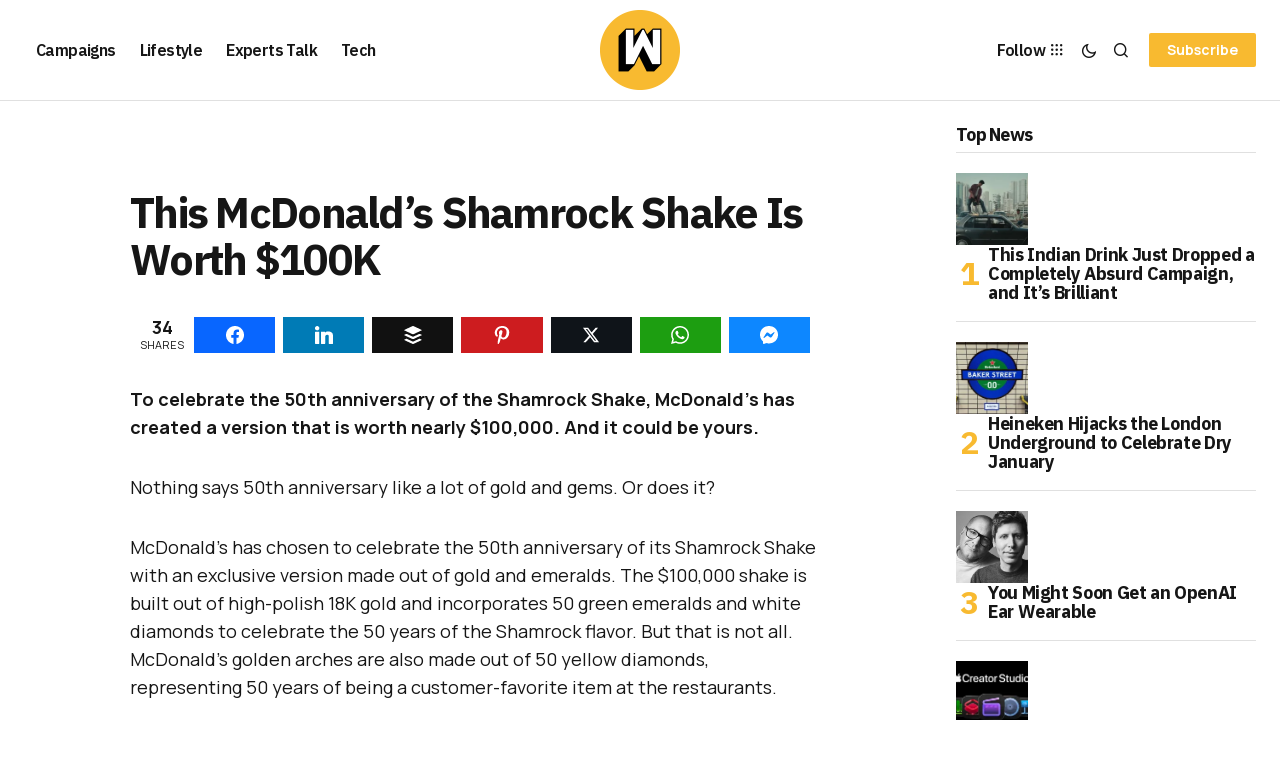

--- FILE ---
content_type: text/html; charset=UTF-8
request_url: https://wersm.com/this-mcdonalds-shamrock-shake-is-worth-100k/
body_size: 24914
content:
<!DOCTYPE html><html lang="en-US" prefix="og: http://ogp.me/ns#"><head><meta charset="UTF-8"/>
<script>var __ezHttpConsent={setByCat:function(src,tagType,attributes,category,force,customSetScriptFn=null){var setScript=function(){if(force||window.ezTcfConsent[category]){if(typeof customSetScriptFn==='function'){customSetScriptFn();}else{var scriptElement=document.createElement(tagType);scriptElement.src=src;attributes.forEach(function(attr){for(var key in attr){if(attr.hasOwnProperty(key)){scriptElement.setAttribute(key,attr[key]);}}});var firstScript=document.getElementsByTagName(tagType)[0];firstScript.parentNode.insertBefore(scriptElement,firstScript);}}};if(force||(window.ezTcfConsent&&window.ezTcfConsent.loaded)){setScript();}else if(typeof getEzConsentData==="function"){getEzConsentData().then(function(ezTcfConsent){if(ezTcfConsent&&ezTcfConsent.loaded){setScript();}else{console.error("cannot get ez consent data");force=true;setScript();}});}else{force=true;setScript();console.error("getEzConsentData is not a function");}},};</script>
<script>var ezTcfConsent=window.ezTcfConsent?window.ezTcfConsent:{loaded:false,store_info:false,develop_and_improve_services:false,measure_ad_performance:false,measure_content_performance:false,select_basic_ads:false,create_ad_profile:false,select_personalized_ads:false,create_content_profile:false,select_personalized_content:false,understand_audiences:false,use_limited_data_to_select_content:false,};function getEzConsentData(){return new Promise(function(resolve){document.addEventListener("ezConsentEvent",function(event){var ezTcfConsent=event.detail.ezTcfConsent;resolve(ezTcfConsent);});});}</script>
<script>if(typeof _setEzCookies!=='function'){function _setEzCookies(ezConsentData){var cookies=window.ezCookieQueue;for(var i=0;i<cookies.length;i++){var cookie=cookies[i];if(ezConsentData&&ezConsentData.loaded&&ezConsentData[cookie.tcfCategory]){document.cookie=cookie.name+"="+cookie.value;}}}}
window.ezCookieQueue=window.ezCookieQueue||[];if(typeof addEzCookies!=='function'){function addEzCookies(arr){window.ezCookieQueue=[...window.ezCookieQueue,...arr];}}
addEzCookies([{name:"ezoab_356600",value:"mod1; Path=/; Domain=wersm.com; Max-Age=7200",tcfCategory:"store_info",isEzoic:"true",},{name:"ezosuibasgeneris-1",value:"7095d341-565a-48df-760c-4a381e31f055; Path=/; Domain=wersm.com; Expires=Thu, 14 Jan 2027 23:49:46 UTC; Secure; SameSite=None",tcfCategory:"understand_audiences",isEzoic:"true",}]);if(window.ezTcfConsent&&window.ezTcfConsent.loaded){_setEzCookies(window.ezTcfConsent);}else if(typeof getEzConsentData==="function"){getEzConsentData().then(function(ezTcfConsent){if(ezTcfConsent&&ezTcfConsent.loaded){_setEzCookies(window.ezTcfConsent);}else{console.error("cannot get ez consent data");_setEzCookies(window.ezTcfConsent);}});}else{console.error("getEzConsentData is not a function");_setEzCookies(window.ezTcfConsent);}</script><script type="text/javascript" data-ezscrex='false' data-cfasync='false'>window._ezaq = Object.assign({"edge_cache_status":12,"edge_response_time":985,"url":"https://wersm.com/this-mcdonalds-shamrock-shake-is-worth-100k/"}, typeof window._ezaq !== "undefined" ? window._ezaq : {});</script><script type="text/javascript" data-ezscrex='false' data-cfasync='false'>window._ezaq = Object.assign({"ab_test_id":"mod1"}, typeof window._ezaq !== "undefined" ? window._ezaq : {});window.__ez=window.__ez||{};window.__ez.tf={};</script><script type="text/javascript" data-ezscrex='false' data-cfasync='false'>window.ezDisableAds = true;</script>
<script data-ezscrex='false' data-cfasync='false' data-pagespeed-no-defer>var __ez=__ez||{};__ez.stms=Date.now();__ez.evt={};__ez.script={};__ez.ck=__ez.ck||{};__ez.template={};__ez.template.isOrig=true;__ez.queue=__ez.queue||function(){var e=0,i=0,t=[],n=!1,o=[],r=[],s=!0,a=function(e,i,n,o,r,s,a){var l=arguments.length>7&&void 0!==arguments[7]?arguments[7]:window,d=this;this.name=e,this.funcName=i,this.parameters=null===n?null:w(n)?n:[n],this.isBlock=o,this.blockedBy=r,this.deleteWhenComplete=s,this.isError=!1,this.isComplete=!1,this.isInitialized=!1,this.proceedIfError=a,this.fWindow=l,this.isTimeDelay=!1,this.process=function(){f("... func = "+e),d.isInitialized=!0,d.isComplete=!0,f("... func.apply: "+e);var i=d.funcName.split("."),n=null,o=this.fWindow||window;i.length>3||(n=3===i.length?o[i[0]][i[1]][i[2]]:2===i.length?o[i[0]][i[1]]:o[d.funcName]),null!=n&&n.apply(null,this.parameters),!0===d.deleteWhenComplete&&delete t[e],!0===d.isBlock&&(f("----- F'D: "+d.name),m())}},l=function(e,i,t,n,o,r,s){var a=arguments.length>7&&void 0!==arguments[7]?arguments[7]:window,l=this;this.name=e,this.path=i,this.async=o,this.defer=r,this.isBlock=t,this.blockedBy=n,this.isInitialized=!1,this.isError=!1,this.isComplete=!1,this.proceedIfError=s,this.fWindow=a,this.isTimeDelay=!1,this.isPath=function(e){return"/"===e[0]&&"/"!==e[1]},this.getSrc=function(e){return void 0!==window.__ezScriptHost&&this.isPath(e)&&"banger.js"!==this.name?window.__ezScriptHost+e:e},this.process=function(){l.isInitialized=!0,f("... file = "+e);var i=this.fWindow?this.fWindow.document:document,t=i.createElement("script");t.src=this.getSrc(this.path),!0===o?t.async=!0:!0===r&&(t.defer=!0),t.onerror=function(){var e={url:window.location.href,name:l.name,path:l.path,user_agent:window.navigator.userAgent};"undefined"!=typeof _ezaq&&(e.pageview_id=_ezaq.page_view_id);var i=encodeURIComponent(JSON.stringify(e)),t=new XMLHttpRequest;t.open("GET","//g.ezoic.net/ezqlog?d="+i,!0),t.send(),f("----- ERR'D: "+l.name),l.isError=!0,!0===l.isBlock&&m()},t.onreadystatechange=t.onload=function(){var e=t.readyState;f("----- F'D: "+l.name),e&&!/loaded|complete/.test(e)||(l.isComplete=!0,!0===l.isBlock&&m())},i.getElementsByTagName("head")[0].appendChild(t)}},d=function(e,i){this.name=e,this.path="",this.async=!1,this.defer=!1,this.isBlock=!1,this.blockedBy=[],this.isInitialized=!0,this.isError=!1,this.isComplete=i,this.proceedIfError=!1,this.isTimeDelay=!1,this.process=function(){}};function c(e,i,n,s,a,d,c,u,f){var m=new l(e,i,n,s,a,d,c,f);!0===u?o[e]=m:r[e]=m,t[e]=m,h(m)}function h(e){!0!==u(e)&&0!=s&&e.process()}function u(e){if(!0===e.isTimeDelay&&!1===n)return f(e.name+" blocked = TIME DELAY!"),!0;if(w(e.blockedBy))for(var i=0;i<e.blockedBy.length;i++){var o=e.blockedBy[i];if(!1===t.hasOwnProperty(o))return f(e.name+" blocked = "+o),!0;if(!0===e.proceedIfError&&!0===t[o].isError)return!1;if(!1===t[o].isComplete)return f(e.name+" blocked = "+o),!0}return!1}function f(e){var i=window.location.href,t=new RegExp("[?&]ezq=([^&#]*)","i").exec(i);"1"===(t?t[1]:null)&&console.debug(e)}function m(){++e>200||(f("let's go"),p(o),p(r))}function p(e){for(var i in e)if(!1!==e.hasOwnProperty(i)){var t=e[i];!0===t.isComplete||u(t)||!0===t.isInitialized||!0===t.isError?!0===t.isError?f(t.name+": error"):!0===t.isComplete?f(t.name+": complete already"):!0===t.isInitialized&&f(t.name+": initialized already"):t.process()}}function w(e){return"[object Array]"==Object.prototype.toString.call(e)}return window.addEventListener("load",(function(){setTimeout((function(){n=!0,f("TDELAY -----"),m()}),5e3)}),!1),{addFile:c,addFileOnce:function(e,i,n,o,r,s,a,l,d){t[e]||c(e,i,n,o,r,s,a,l,d)},addDelayFile:function(e,i){var n=new l(e,i,!1,[],!1,!1,!0);n.isTimeDelay=!0,f(e+" ...  FILE! TDELAY"),r[e]=n,t[e]=n,h(n)},addFunc:function(e,n,s,l,d,c,u,f,m,p){!0===c&&(e=e+"_"+i++);var w=new a(e,n,s,l,d,u,f,p);!0===m?o[e]=w:r[e]=w,t[e]=w,h(w)},addDelayFunc:function(e,i,n){var o=new a(e,i,n,!1,[],!0,!0);o.isTimeDelay=!0,f(e+" ...  FUNCTION! TDELAY"),r[e]=o,t[e]=o,h(o)},items:t,processAll:m,setallowLoad:function(e){s=e},markLoaded:function(e){if(e&&0!==e.length){if(e in t){var i=t[e];!0===i.isComplete?f(i.name+" "+e+": error loaded duplicate"):(i.isComplete=!0,i.isInitialized=!0)}else t[e]=new d(e,!0);f("markLoaded dummyfile: "+t[e].name)}},logWhatsBlocked:function(){for(var e in t)!1!==t.hasOwnProperty(e)&&u(t[e])}}}();__ez.evt.add=function(e,t,n){e.addEventListener?e.addEventListener(t,n,!1):e.attachEvent?e.attachEvent("on"+t,n):e["on"+t]=n()},__ez.evt.remove=function(e,t,n){e.removeEventListener?e.removeEventListener(t,n,!1):e.detachEvent?e.detachEvent("on"+t,n):delete e["on"+t]};__ez.script.add=function(e){var t=document.createElement("script");t.src=e,t.async=!0,t.type="text/javascript",document.getElementsByTagName("head")[0].appendChild(t)};__ez.dot=__ez.dot||{};__ez.queue.addFileOnce('/detroitchicago/boise.js', '/detroitchicago/boise.js?gcb=195-1&cb=5', true, [], true, false, true, false);__ez.queue.addFileOnce('/parsonsmaize/abilene.js', '/parsonsmaize/abilene.js?gcb=195-1&cb=b20dfef28c', true, [], true, false, true, false);__ez.queue.addFileOnce('/parsonsmaize/mulvane.js', '/parsonsmaize/mulvane.js?gcb=195-1&cb=e75e48eec0', true, ['/parsonsmaize/abilene.js'], true, false, true, false);__ez.queue.addFileOnce('/detroitchicago/birmingham.js', '/detroitchicago/birmingham.js?gcb=195-1&cb=539c47377c', true, ['/parsonsmaize/abilene.js'], true, false, true, false);</script>
<script data-ezscrex="false" type="text/javascript" data-cfasync="false">window._ezaq = Object.assign({"ad_cache_level":0,"adpicker_placement_cnt":0,"ai_placeholder_cache_level":0,"ai_placeholder_placement_cnt":-1,"article_category":"Lifestyle","author":"Geoff Desreumaux","domain":"wersm.com","domain_id":356600,"ezcache_level":1,"ezcache_skip_code":0,"has_bad_image":0,"has_bad_words":0,"is_sitespeed":0,"lt_cache_level":0,"publish_date":"2020-02-25","response_size":110294,"response_size_orig":104540,"response_time_orig":957,"template_id":5,"url":"https://wersm.com/this-mcdonalds-shamrock-shake-is-worth-100k/","word_count":0,"worst_bad_word_level":0}, typeof window._ezaq !== "undefined" ? window._ezaq : {});__ez.queue.markLoaded('ezaqBaseReady');</script>
<script type='text/javascript' data-ezscrex='false' data-cfasync='false'>
window.ezAnalyticsStatic = true;

function analyticsAddScript(script) {
	var ezDynamic = document.createElement('script');
	ezDynamic.type = 'text/javascript';
	ezDynamic.innerHTML = script;
	document.head.appendChild(ezDynamic);
}
function getCookiesWithPrefix() {
    var allCookies = document.cookie.split(';');
    var cookiesWithPrefix = {};

    for (var i = 0; i < allCookies.length; i++) {
        var cookie = allCookies[i].trim();

        for (var j = 0; j < arguments.length; j++) {
            var prefix = arguments[j];
            if (cookie.indexOf(prefix) === 0) {
                var cookieParts = cookie.split('=');
                var cookieName = cookieParts[0];
                var cookieValue = cookieParts.slice(1).join('=');
                cookiesWithPrefix[cookieName] = decodeURIComponent(cookieValue);
                break; // Once matched, no need to check other prefixes
            }
        }
    }

    return cookiesWithPrefix;
}
function productAnalytics() {
	var d = {"pr":[6,3],"omd5":"e5e59027cef20ddd976293d058b42469","nar":"risk score"};
	d.u = _ezaq.url;
	d.p = _ezaq.page_view_id;
	d.v = _ezaq.visit_uuid;
	d.ab = _ezaq.ab_test_id;
	d.e = JSON.stringify(_ezaq);
	d.ref = document.referrer;
	d.c = getCookiesWithPrefix('active_template', 'ez', 'lp_');
	if(typeof ez_utmParams !== 'undefined') {
		d.utm = ez_utmParams;
	}

	var dataText = JSON.stringify(d);
	var xhr = new XMLHttpRequest();
	xhr.open('POST','/ezais/analytics?cb=1', true);
	xhr.onload = function () {
		if (xhr.status!=200) {
            return;
		}

        if(document.readyState !== 'loading') {
            analyticsAddScript(xhr.response);
            return;
        }

        var eventFunc = function() {
            if(document.readyState === 'loading') {
                return;
            }
            document.removeEventListener('readystatechange', eventFunc, false);
            analyticsAddScript(xhr.response);
        };

        document.addEventListener('readystatechange', eventFunc, false);
	};
	xhr.setRequestHeader('Content-Type','text/plain');
	xhr.send(dataText);
}
__ez.queue.addFunc("productAnalytics", "productAnalytics", null, true, ['ezaqBaseReady'], false, false, false, true);
</script><base href="https://wersm.com/this-mcdonalds-shamrock-shake-is-worth-100k/"/><meta name="viewport" content="width=device-width, initial-scale=1"/><link rel="profile" href="https://gmpg.org/xfn/11"/><meta name="robots" content="index, follow, max-image-preview:large, max-snippet:-1, max-video-preview:-1"/><meta property="og:image" content="https://wersm.com/wp-content/uploads/2020/02/wersm-mcdonalds-shamrock-shake-gold-fb.jpg"/><meta property="og:image:secure_url" content="https://wersm.com/wp-content/uploads/2020/02/wersm-mcdonalds-shamrock-shake-gold-fb.jpg"/><meta name="twitter:image" content="https://wersm.com/wp-content/uploads/2020/02/wersm-mcdonalds-shamrock-shake-gold-fb.jpg"/><title>This McDonald’s Shamrock Shake Is Worth $100K</title><meta name="description" content="To celebrate the 50th anniversary of the Shamrock Shake, McDonald&#39;s has created a version that is worth nearly $100,000. And it could be yours."/><link rel="canonical" href="https://wersm.com/this-mcdonalds-shamrock-shake-is-worth-100k/"/><meta property="og:locale" content="en_US"/><meta property="og:type" content="article"/><meta property="og:title" content="This McDonald’s Shamrock Shake Is Worth $100K"/><meta property="og:description" content="To celebrate the 50th anniversary of the Shamrock Shake, McDonald&#39;s has created a version that is worth nearly $100,000. And it could be yours."/><meta property="og:url" content="https://wersm.com/this-mcdonalds-shamrock-shake-is-worth-100k/"/><meta property="og:site_name" content="WeRSM - We are Social Media"/><meta property="article:publisher" content="https://www.facebook.com/WeAreSocialMedia"/><meta property="article:author" content="https://www.facebook.com/GeoffDesreumaux"/><meta property="article:published_time" content="2020-02-25T23:18:43+00:00"/><meta property="article:modified_time" content="2020-02-26T11:55:10+00:00"/><meta name="author" content="Geoff Desreumaux"/><meta name="twitter:label1" content="Written by"/><meta name="twitter:data1" content="Geoff Desreumaux"/><meta name="twitter:label2" content="Est. reading time"/><meta name="twitter:data2" content="1 minute"/> <script type="application/ld+json" class="yoast-schema-graph">{"@context":"https://schema.org","@graph":[{"@type":"Article","@id":"https://wersm.com/this-mcdonalds-shamrock-shake-is-worth-100k/#article","isPartOf":{"@id":"https://wersm.com/this-mcdonalds-shamrock-shake-is-worth-100k/"},"author":{"name":"Geoff Desreumaux","@id":"https://wersm.com/#/schema/person/da0f989bf1f802f8fd8c3ffaa7e41145"},"headline":"This McDonald’s Shamrock Shake Is Worth $100K","datePublished":"2020-02-25T23:18:43+00:00","dateModified":"2020-02-26T11:55:10+00:00","mainEntityOfPage":{"@id":"https://wersm.com/this-mcdonalds-shamrock-shake-is-worth-100k/"},"wordCount":233,"publisher":{"@id":"https://wersm.com/#organization"},"image":{"@id":"https://wersm.com/this-mcdonalds-shamrock-shake-is-worth-100k/#primaryimage"},"thumbnailUrl":"https://wersm.com/wp-content/uploads/2020/02/wersm-mcdonalds-shamrock-shake-gold-feat.jpg","keywords":["mcdomnald's","shamrock shake"],"articleSection":["Lifestyle"],"inLanguage":"en-US"},{"@type":"WebPage","@id":"https://wersm.com/this-mcdonalds-shamrock-shake-is-worth-100k/","url":"https://wersm.com/this-mcdonalds-shamrock-shake-is-worth-100k/","name":"This McDonald’s Shamrock Shake Is Worth $100K","isPartOf":{"@id":"https://wersm.com/#website"},"primaryImageOfPage":{"@id":"https://wersm.com/this-mcdonalds-shamrock-shake-is-worth-100k/#primaryimage"},"image":{"@id":"https://wersm.com/this-mcdonalds-shamrock-shake-is-worth-100k/#primaryimage"},"thumbnailUrl":"https://wersm.com/wp-content/uploads/2020/02/wersm-mcdonalds-shamrock-shake-gold-feat.jpg","datePublished":"2020-02-25T23:18:43+00:00","dateModified":"2020-02-26T11:55:10+00:00","description":"To celebrate the 50th anniversary of the Shamrock Shake, McDonald's has created a version that is worth nearly $100,000. And it could be yours.","breadcrumb":{"@id":"https://wersm.com/this-mcdonalds-shamrock-shake-is-worth-100k/#breadcrumb"},"inLanguage":"en-US","potentialAction":[{"@type":"ReadAction","target":["https://wersm.com/this-mcdonalds-shamrock-shake-is-worth-100k/"]}]},{"@type":"ImageObject","inLanguage":"en-US","@id":"https://wersm.com/this-mcdonalds-shamrock-shake-is-worth-100k/#primaryimage","url":"https://wersm.com/wp-content/uploads/2020/02/wersm-mcdonalds-shamrock-shake-gold-feat.jpg","contentUrl":"https://wersm.com/wp-content/uploads/2020/02/wersm-mcdonalds-shamrock-shake-gold-feat.jpg","width":1024,"height":768},{"@type":"BreadcrumbList","@id":"https://wersm.com/this-mcdonalds-shamrock-shake-is-worth-100k/#breadcrumb","itemListElement":[{"@type":"ListItem","position":1,"name":"Home","item":"https://wersm.com/"},{"@type":"ListItem","position":2,"name":"This McDonald’s Shamrock Shake Is Worth $100K"}]},{"@type":"WebSite","@id":"https://wersm.com/#website","url":"https://wersm.com/","name":"WeRSM - We are Social Media","description":"Latest stories covering social media marketing and the connected lifestyle.","publisher":{"@id":"https://wersm.com/#organization"},"potentialAction":[{"@type":"SearchAction","target":{"@type":"EntryPoint","urlTemplate":"https://wersm.com/?s={search_term_string}"},"query-input":{"@type":"PropertyValueSpecification","valueRequired":true,"valueName":"search_term_string"}}],"inLanguage":"en-US"},{"@type":"Organization","@id":"https://wersm.com/#organization","name":"We are Social Media Inc","url":"https://wersm.com/","logo":{"@type":"ImageObject","inLanguage":"en-US","@id":"https://wersm.com/#/schema/logo/image/","url":"https://wersm.com/wp-content/uploads/2017/12/EO_WeRSM_FB_Prof_03_crop.jpg","contentUrl":"https://wersm.com/wp-content/uploads/2017/12/EO_WeRSM_FB_Prof_03_crop.jpg","width":512,"height":256,"caption":"We are Social Media Inc"},"image":{"@id":"https://wersm.com/#/schema/logo/image/"},"sameAs":["https://www.facebook.com/WeAreSocialMedia","https://x.com/wersm","https://www.instagram.com/wersm/","https://www.linkedin.com/company/2950300","https://www.pinterest.com/wersm"]},{"@type":"Person","@id":"https://wersm.com/#/schema/person/da0f989bf1f802f8fd8c3ffaa7e41145","name":"Geoff Desreumaux","description":"Geoff is the Founder and Editor-in-Chief of We are Social Media. He is also a visiting lecturer at Universities across Europe and the US, and an international keynote speaker.","sameAs":["https://wersm.com","https://www.facebook.com/GeoffDesreumaux","https://www.linkedin.com/in/geoffdesreumaux/","https://x.com/GeoffDx"],"url":"https://wersm.com/author/geoff/"}]}</script> <link rel="dns-prefetch" href="//fonts.googleapis.com"/><link href="https://fonts.gstatic.com" crossorigin="" rel="preconnect"/><link rel="alternate" title="oEmbed (JSON)" type="application/json+oembed" href="https://wersm.com/wp-json/oembed/1.0/embed?url=https%3A%2F%2Fwersm.com%2Fthis-mcdonalds-shamrock-shake-is-worth-100k%2F"/><link rel="alternate" title="oEmbed (XML)" type="text/xml+oembed" href="https://wersm.com/wp-json/oembed/1.0/embed?url=https%3A%2F%2Fwersm.com%2Fthis-mcdonalds-shamrock-shake-is-worth-100k%2F&amp;format=xml"/><style id="wp-img-auto-sizes-contain-inline-css">img:is([sizes=auto i],[sizes^="auto," i]){contain-intrinsic-size:3000px 1500px}
/*# sourceURL=wp-img-auto-sizes-contain-inline-css */</style><link data-optimized="2" rel="stylesheet" href="https://wersm.com/wp-content/litespeed/css/48d3ce44850e9d8ffd9dd0f615fccf6b.css?ver=ff881"/><style id="wp-emoji-styles-inline-css">img.wp-smiley, img.emoji {
		display: inline !important;
		border: none !important;
		box-shadow: none !important;
		height: 1em !important;
		width: 1em !important;
		margin: 0 0.07em !important;
		vertical-align: -0.1em !important;
		background: none !important;
		padding: 0 !important;
	}
/*# sourceURL=wp-emoji-styles-inline-css */</style><style id="classic-theme-styles-inline-css">/*! This file is auto-generated */
.wp-block-button__link{color:#fff;background-color:#32373c;border-radius:9999px;box-shadow:none;text-decoration:none;padding:calc(.667em + 2px) calc(1.333em + 2px);font-size:1.125em}.wp-block-file__button{background:#32373c;color:#fff;text-decoration:none}
/*# sourceURL=/wp-includes/css/classic-themes.min.css */</style><style id="global-styles-inline-css">:root{--wp--preset--aspect-ratio--square: 1;--wp--preset--aspect-ratio--4-3: 4/3;--wp--preset--aspect-ratio--3-4: 3/4;--wp--preset--aspect-ratio--3-2: 3/2;--wp--preset--aspect-ratio--2-3: 2/3;--wp--preset--aspect-ratio--16-9: 16/9;--wp--preset--aspect-ratio--9-16: 9/16;--wp--preset--color--black: #000000;--wp--preset--color--cyan-bluish-gray: #abb8c3;--wp--preset--color--white: #FFFFFF;--wp--preset--color--pale-pink: #f78da7;--wp--preset--color--vivid-red: #cf2e2e;--wp--preset--color--luminous-vivid-orange: #ff6900;--wp--preset--color--luminous-vivid-amber: #fcb900;--wp--preset--color--light-green-cyan: #7bdcb5;--wp--preset--color--vivid-green-cyan: #00d084;--wp--preset--color--pale-cyan-blue: #8ed1fc;--wp--preset--color--vivid-cyan-blue: #0693e3;--wp--preset--color--vivid-purple: #9b51e0;--wp--preset--color--blue: #59BACC;--wp--preset--color--green: #58AD69;--wp--preset--color--orange: #FFBC49;--wp--preset--color--red: #e32c26;--wp--preset--color--gray-50: #f8f9fa;--wp--preset--color--gray-100: #f8f9fb;--wp--preset--color--gray-200: #E0E0E0;--wp--preset--color--primary: #161616;--wp--preset--color--secondary: #585858;--wp--preset--color--layout: #f6f6f6;--wp--preset--color--border: #D9D9D9;--wp--preset--color--divider: #1D1D1F;--wp--preset--gradient--vivid-cyan-blue-to-vivid-purple: linear-gradient(135deg,rgb(6,147,227) 0%,rgb(155,81,224) 100%);--wp--preset--gradient--light-green-cyan-to-vivid-green-cyan: linear-gradient(135deg,rgb(122,220,180) 0%,rgb(0,208,130) 100%);--wp--preset--gradient--luminous-vivid-amber-to-luminous-vivid-orange: linear-gradient(135deg,rgb(252,185,0) 0%,rgb(255,105,0) 100%);--wp--preset--gradient--luminous-vivid-orange-to-vivid-red: linear-gradient(135deg,rgb(255,105,0) 0%,rgb(207,46,46) 100%);--wp--preset--gradient--very-light-gray-to-cyan-bluish-gray: linear-gradient(135deg,rgb(238,238,238) 0%,rgb(169,184,195) 100%);--wp--preset--gradient--cool-to-warm-spectrum: linear-gradient(135deg,rgb(74,234,220) 0%,rgb(151,120,209) 20%,rgb(207,42,186) 40%,rgb(238,44,130) 60%,rgb(251,105,98) 80%,rgb(254,248,76) 100%);--wp--preset--gradient--blush-light-purple: linear-gradient(135deg,rgb(255,206,236) 0%,rgb(152,150,240) 100%);--wp--preset--gradient--blush-bordeaux: linear-gradient(135deg,rgb(254,205,165) 0%,rgb(254,45,45) 50%,rgb(107,0,62) 100%);--wp--preset--gradient--luminous-dusk: linear-gradient(135deg,rgb(255,203,112) 0%,rgb(199,81,192) 50%,rgb(65,88,208) 100%);--wp--preset--gradient--pale-ocean: linear-gradient(135deg,rgb(255,245,203) 0%,rgb(182,227,212) 50%,rgb(51,167,181) 100%);--wp--preset--gradient--electric-grass: linear-gradient(135deg,rgb(202,248,128) 0%,rgb(113,206,126) 100%);--wp--preset--gradient--midnight: linear-gradient(135deg,rgb(2,3,129) 0%,rgb(40,116,252) 100%);--wp--preset--font-size--small: 13px;--wp--preset--font-size--medium: 20px;--wp--preset--font-size--large: 36px;--wp--preset--font-size--x-large: 42px;--wp--preset--spacing--20: 0.44rem;--wp--preset--spacing--30: 0.67rem;--wp--preset--spacing--40: 1rem;--wp--preset--spacing--50: 1.5rem;--wp--preset--spacing--60: 2.25rem;--wp--preset--spacing--70: 3.38rem;--wp--preset--spacing--80: 5.06rem;--wp--preset--shadow--natural: 6px 6px 9px rgba(0, 0, 0, 0.2);--wp--preset--shadow--deep: 12px 12px 50px rgba(0, 0, 0, 0.4);--wp--preset--shadow--sharp: 6px 6px 0px rgba(0, 0, 0, 0.2);--wp--preset--shadow--outlined: 6px 6px 0px -3px rgb(255, 255, 255), 6px 6px rgb(0, 0, 0);--wp--preset--shadow--crisp: 6px 6px 0px rgb(0, 0, 0);}:where(.is-layout-flex){gap: 0.5em;}:where(.is-layout-grid){gap: 0.5em;}body .is-layout-flex{display: flex;}.is-layout-flex{flex-wrap: wrap;align-items: center;}.is-layout-flex > :is(*, div){margin: 0;}body .is-layout-grid{display: grid;}.is-layout-grid > :is(*, div){margin: 0;}:where(.wp-block-columns.is-layout-flex){gap: 2em;}:where(.wp-block-columns.is-layout-grid){gap: 2em;}:where(.wp-block-post-template.is-layout-flex){gap: 1.25em;}:where(.wp-block-post-template.is-layout-grid){gap: 1.25em;}.has-black-color{color: var(--wp--preset--color--black) !important;}.has-cyan-bluish-gray-color{color: var(--wp--preset--color--cyan-bluish-gray) !important;}.has-white-color{color: var(--wp--preset--color--white) !important;}.has-pale-pink-color{color: var(--wp--preset--color--pale-pink) !important;}.has-vivid-red-color{color: var(--wp--preset--color--vivid-red) !important;}.has-luminous-vivid-orange-color{color: var(--wp--preset--color--luminous-vivid-orange) !important;}.has-luminous-vivid-amber-color{color: var(--wp--preset--color--luminous-vivid-amber) !important;}.has-light-green-cyan-color{color: var(--wp--preset--color--light-green-cyan) !important;}.has-vivid-green-cyan-color{color: var(--wp--preset--color--vivid-green-cyan) !important;}.has-pale-cyan-blue-color{color: var(--wp--preset--color--pale-cyan-blue) !important;}.has-vivid-cyan-blue-color{color: var(--wp--preset--color--vivid-cyan-blue) !important;}.has-vivid-purple-color{color: var(--wp--preset--color--vivid-purple) !important;}.has-black-background-color{background-color: var(--wp--preset--color--black) !important;}.has-cyan-bluish-gray-background-color{background-color: var(--wp--preset--color--cyan-bluish-gray) !important;}.has-white-background-color{background-color: var(--wp--preset--color--white) !important;}.has-pale-pink-background-color{background-color: var(--wp--preset--color--pale-pink) !important;}.has-vivid-red-background-color{background-color: var(--wp--preset--color--vivid-red) !important;}.has-luminous-vivid-orange-background-color{background-color: var(--wp--preset--color--luminous-vivid-orange) !important;}.has-luminous-vivid-amber-background-color{background-color: var(--wp--preset--color--luminous-vivid-amber) !important;}.has-light-green-cyan-background-color{background-color: var(--wp--preset--color--light-green-cyan) !important;}.has-vivid-green-cyan-background-color{background-color: var(--wp--preset--color--vivid-green-cyan) !important;}.has-pale-cyan-blue-background-color{background-color: var(--wp--preset--color--pale-cyan-blue) !important;}.has-vivid-cyan-blue-background-color{background-color: var(--wp--preset--color--vivid-cyan-blue) !important;}.has-vivid-purple-background-color{background-color: var(--wp--preset--color--vivid-purple) !important;}.has-black-border-color{border-color: var(--wp--preset--color--black) !important;}.has-cyan-bluish-gray-border-color{border-color: var(--wp--preset--color--cyan-bluish-gray) !important;}.has-white-border-color{border-color: var(--wp--preset--color--white) !important;}.has-pale-pink-border-color{border-color: var(--wp--preset--color--pale-pink) !important;}.has-vivid-red-border-color{border-color: var(--wp--preset--color--vivid-red) !important;}.has-luminous-vivid-orange-border-color{border-color: var(--wp--preset--color--luminous-vivid-orange) !important;}.has-luminous-vivid-amber-border-color{border-color: var(--wp--preset--color--luminous-vivid-amber) !important;}.has-light-green-cyan-border-color{border-color: var(--wp--preset--color--light-green-cyan) !important;}.has-vivid-green-cyan-border-color{border-color: var(--wp--preset--color--vivid-green-cyan) !important;}.has-pale-cyan-blue-border-color{border-color: var(--wp--preset--color--pale-cyan-blue) !important;}.has-vivid-cyan-blue-border-color{border-color: var(--wp--preset--color--vivid-cyan-blue) !important;}.has-vivid-purple-border-color{border-color: var(--wp--preset--color--vivid-purple) !important;}.has-vivid-cyan-blue-to-vivid-purple-gradient-background{background: var(--wp--preset--gradient--vivid-cyan-blue-to-vivid-purple) !important;}.has-light-green-cyan-to-vivid-green-cyan-gradient-background{background: var(--wp--preset--gradient--light-green-cyan-to-vivid-green-cyan) !important;}.has-luminous-vivid-amber-to-luminous-vivid-orange-gradient-background{background: var(--wp--preset--gradient--luminous-vivid-amber-to-luminous-vivid-orange) !important;}.has-luminous-vivid-orange-to-vivid-red-gradient-background{background: var(--wp--preset--gradient--luminous-vivid-orange-to-vivid-red) !important;}.has-very-light-gray-to-cyan-bluish-gray-gradient-background{background: var(--wp--preset--gradient--very-light-gray-to-cyan-bluish-gray) !important;}.has-cool-to-warm-spectrum-gradient-background{background: var(--wp--preset--gradient--cool-to-warm-spectrum) !important;}.has-blush-light-purple-gradient-background{background: var(--wp--preset--gradient--blush-light-purple) !important;}.has-blush-bordeaux-gradient-background{background: var(--wp--preset--gradient--blush-bordeaux) !important;}.has-luminous-dusk-gradient-background{background: var(--wp--preset--gradient--luminous-dusk) !important;}.has-pale-ocean-gradient-background{background: var(--wp--preset--gradient--pale-ocean) !important;}.has-electric-grass-gradient-background{background: var(--wp--preset--gradient--electric-grass) !important;}.has-midnight-gradient-background{background: var(--wp--preset--gradient--midnight) !important;}.has-small-font-size{font-size: var(--wp--preset--font-size--small) !important;}.has-medium-font-size{font-size: var(--wp--preset--font-size--medium) !important;}.has-large-font-size{font-size: var(--wp--preset--font-size--large) !important;}.has-x-large-font-size{font-size: var(--wp--preset--font-size--x-large) !important;}
:where(.wp-block-post-template.is-layout-flex){gap: 1.25em;}:where(.wp-block-post-template.is-layout-grid){gap: 1.25em;}
:where(.wp-block-term-template.is-layout-flex){gap: 1.25em;}:where(.wp-block-term-template.is-layout-grid){gap: 1.25em;}
:where(.wp-block-columns.is-layout-flex){gap: 2em;}:where(.wp-block-columns.is-layout-grid){gap: 2em;}
:root :where(.wp-block-pullquote){font-size: 1.5em;line-height: 1.6;}
/*# sourceURL=global-styles-inline-css */</style><style id="cs-elementor-editor-inline-css">:root {  --cs-desktop-container: 1448px; --cs-laptop-container: 1200px; --cs-tablet-container: 992px; --cs-mobile-container: 768px; }
/*# sourceURL=cs-elementor-editor-inline-css */</style><link rel="stylesheet" id="a50a705f01738e59be495bd90279556a-css" href="https://fonts.googleapis.com/css?family=Manrope%3A400%2C700%2C500&amp;subset=latin%2Clatin-ext%2Ccyrillic%2Ccyrillic-ext%2Cvietnamese&amp;display=swap&amp;ver=1.0.10" media="all"/><link rel="stylesheet" id="d2f18c73c2757642dfd52b1cedec10f6-css" href="https://fonts.googleapis.com/css?family=IBM+Plex+Sans%3A700%2C400%2C400i%2C700i%2C500%2C500i%2C600&amp;subset=latin%2Clatin-ext%2Ccyrillic%2Ccyrillic-ext%2Cvietnamese&amp;display=swap&amp;ver=1.0.10" media="all"/><link rel="stylesheet" id="4a08c24c79a2483725ac09cf0f0deba9-css" href="https://fonts.googleapis.com/css?family=DM+Sans%3A&amp;subset=latin%2Clatin-ext%2Ccyrillic%2Ccyrillic-ext%2Cvietnamese&amp;display=swap&amp;ver=1.0.10" media="all"/><style id="cs-customizer-output-styles-inline-css">:root{--cs-light-site-background:#FFFFFF;--cs-dark-site-background:#161616;--cs-light-header-background:#ffffff;--cs-dark-header-background:#161616;--cs-light-header-submenu-background:#ffffff;--cs-dark-header-submenu-background:#161616;--cs-light-footer-background:#f0f0f0;--cs-dark-footer-background:#161616;--cs-light-offcanvas-background:#ffffff;--cs-dark-offcanvas-background:#161616;--cs-light-layout-background:#f6f6f6;--cs-dark-layout-background:#232323;--cs-light-primary-color:#161616;--cs-dark-primary-color:#FFFFFF;--cs-light-secondary-color:#585858;--cs-dark-secondary-color:#CDCDCD;--cs-light-accent-color:#f8ba30;--cs-dark-accent-color:#f8ba30;--cs-light-input-background:#FFFFFF;--cs-dark-input-background:#FFFFFF;--cs-light-button-background:#f8ba30;--cs-dark-button-background:#f8ba30;--cs-light-button-color:#FFFFFF;--cs-dark-button-color:#FFFFFF;--cs-light-button-hover-background:#f7a900;--cs-dark-button-hover-background:#f7a900;--cs-light-button-hover-color:#FFFFFF;--cs-dark-button-hover-color:#FFFFFF;--cs-light-border-color:#D9D9D9;--cs-dark-border-color:#343434;--cs-light-overlay-background:#161616;--cs-dark-overlay-background:#161616;--cs-light-video-icon-color:#f8ba30;--cs-dark-video-icon-color:#f8ba30;--cs-layout-elements-border-radius:2px;--cs-thumbnail-border-radius:0px;--cs-input-border-radius:2px;--cs-button-border-radius:2px;--cs-heading-1-font-size:2.675rem;--cs-heading-2-font-size:2rem;--cs-heading-3-font-size:1.5rem;--cs-heading-4-font-size:1.125rem;--cs-heading-5-font-size:1rem;--cs-heading-6-font-size:0.9375rem;--cs-header-initial-height:100px;--cs-header-height:100px;--cs-header-border-width:1px;}:root, [data-scheme="light"]{--cs-light-overlay-background-rgb:22,22,22;}:root, [data-scheme="dark"]{--cs-dark-overlay-background-rgb:22,22,22;}.cs-header-bottombar{--cs-header-bottombar-alignment:flex-start;}.cs-posts-area__home.cs-posts-area__grid{--cs-posts-area-grid-columns:3;--cs-posts-area-grid-column-gap:24px;}.cs-posts-area__home{--cs-posts-area-grid-row-gap:24px;--cs-entry-title-font-size:1.5rem;}.cs-posts-area__archive.cs-posts-area__grid{--cs-posts-area-grid-columns:3;--cs-posts-area-grid-column-gap:24px;}.cs-posts-area__archive{--cs-posts-area-grid-row-gap:40px;--cs-entry-title-font-size:1.5rem;}.cs-posts-area__read-next{--cs-entry-title-font-size:1.5rem;}.cs-banner-archive{--cs-banner-label-alignment:left;}.cs-banner-post-after{--cs-banner-width:970px;--cs-banner-label-alignment:center;}@media (max-width: 1199.98px){.cs-posts-area__home.cs-posts-area__grid{--cs-posts-area-grid-columns:3;--cs-posts-area-grid-column-gap:24px;}.cs-posts-area__home{--cs-posts-area-grid-row-gap:24px;--cs-entry-title-font-size:1.5rem;}.cs-posts-area__archive.cs-posts-area__grid{--cs-posts-area-grid-columns:2;--cs-posts-area-grid-column-gap:24px;}.cs-posts-area__archive{--cs-posts-area-grid-row-gap:40px;--cs-entry-title-font-size:1.5rem;}.cs-posts-area__read-next{--cs-entry-title-font-size:1.5rem;}.cs-banner-post-after{--cs-banner-width:970px;}}@media (max-width: 991.98px){.cs-posts-area__home.cs-posts-area__grid{--cs-posts-area-grid-columns:2;--cs-posts-area-grid-column-gap:24px;}.cs-posts-area__home{--cs-posts-area-grid-row-gap:24px;--cs-entry-title-font-size:1.5rem;}.cs-posts-area__archive.cs-posts-area__grid{--cs-posts-area-grid-columns:2;--cs-posts-area-grid-column-gap:24px;}.cs-posts-area__archive{--cs-posts-area-grid-row-gap:40px;--cs-entry-title-font-size:1.5rem;}.cs-posts-area__read-next{--cs-entry-title-font-size:1.5rem;}.cs-banner-post-after{--cs-banner-width:100%;}}@media (max-width: 767.98px){.cs-posts-area__home.cs-posts-area__grid{--cs-posts-area-grid-columns:1;--cs-posts-area-grid-column-gap:24px;}.cs-posts-area__home{--cs-posts-area-grid-row-gap:24px;--cs-entry-title-font-size:1.25rem;}.cs-posts-area__archive.cs-posts-area__grid{--cs-posts-area-grid-columns:1;--cs-posts-area-grid-column-gap:24px;}.cs-posts-area__archive{--cs-posts-area-grid-row-gap:24px;--cs-entry-title-font-size:1.25rem;}.cs-posts-area__read-next{--cs-entry-title-font-size:1.25rem;}.cs-banner-post-after{--cs-banner-width:100%;}}
/*# sourceURL=cs-customizer-output-styles-inline-css */</style> <script id="essb-inline-js"></script><link rel="https://api.w.org/" href="https://wersm.com/wp-json/"/><link rel="alternate" title="JSON" type="application/json" href="https://wersm.com/wp-json/wp/v2/posts/83227"/>
 <script>(function(w,d,s,l,i){w[l]=w[l]||[];w[l].push({'gtm.start':
new Date().getTime(),event:'gtm.js'});var f=d.getElementsByTagName(s)[0],
j=d.createElement(s),dl=l!='dataLayer'?'&l='+l:'';j.async=true;j.src=
'https://www.googletagmanager.com/gtm.js?id='+i+dl;f.parentNode.insertBefore(j,f);
})(window,document,'script','dataLayer','GTM-PCJQJQF');</script>  <script id="mcjs">!function(c,h,i,m,p){m=c.createElement(h),p=c.getElementsByTagName(h)[0],m.async=1,m.src=i,p.parentNode.insertBefore(m,p)}(document,"script","https://chimpstatic.com/mcjs-connected/js/users/7b37da2d29c4a2dfee94a2d05/bba520e24c1025d602471aa78.js");</script> <style id="cs-theme-typography">:root {
		/* Base Font */
		--cs-font-base-family: Manrope;
		--cs-font-base-size: 1rem;
		--cs-font-base-weight: 400;
		--cs-font-base-style: normal;
		--cs-font-base-letter-spacing: normal;
		--cs-font-base-line-height: 1.5;

		/* Primary Font */
		--cs-font-primary-family: Manrope;
		--cs-font-primary-size: 0.875rem;
		--cs-font-primary-weight: 700;
		--cs-font-primary-style: normal;
		--cs-font-primary-letter-spacing: normal;
		--cs-font-primary-text-transform: none;
		--cs-font-primary-line-height: 1.3;

		/* Secondary Font */
		--cs-font-secondary-family: Manrope;
		--cs-font-secondary-size: 0.75rem;
		--cs-font-secondary-weight: 400;
		--cs-font-secondary-style: normal;
		--cs-font-secondary-letter-spacing: normal;
		--cs-font-secondary-text-transform: none;
		--cs-font-secondary-line-height: 1.1;

		/* Section Headings Font */
		--cs-font-section-headings-family: IBM Plex Sans;
		--cs-font-section-headings-size: 1.125rem;
		--cs-font-section-headings-weight: 700;
		--cs-font-section-headings-style: normal;
		--cs-font-section-headings-letter-spacing: -0.04em;
		--cs-font-section-headings-text-transform: none;
		--cs-font-section-headings-line-height: 1.1;

		/* Post Title Font Size */
		--cs-font-post-title-family: IBM Plex Sans;
		--cs-font-post-title-weight: 700;
		--cs-font-post-title-size: 2.675rem;
		--cs-font-post-title-letter-spacing: -0.04em;
		--cs-font-post-title-line-height: 1.1;

		/* Post Subbtitle */
		--cs-font-post-subtitle-family: Manrope;
		--cs-font-post-subtitle-weight: 400;
		--cs-font-post-subtitle-size: 1.25rem;
		--cs-font-post-subtitle-letter-spacing: normal;
		--cs-font-post-subtitle-line-height: 1.4;

		/* Post Category Font */
		--cs-font-category-family: Manrope;
		--cs-font-category-size: 0.5625rem;
		--cs-font-category-weight: 700;
		--cs-font-category-style: normal;
		--cs-font-category-letter-spacing: 0.02em;
		--cs-font-category-text-transform: uppercase;
		--cs-font-category-line-height: 1.1;

		/* Post Meta Font */
		--cs-font-post-meta-family: Manrope;
		--cs-font-post-meta-size: 0.75rem;
		--cs-font-post-meta-weight: 500;
		--cs-font-post-meta-style: normal;
		--cs-font-post-meta-letter-spacing: normal;
		--cs-font-post-meta-text-transform: none;
		--cs-font-post-meta-line-height: 1.1;

		/* Post Content */
		--cs-font-post-content-family: Manrope;
		--cs-font-post-content-weight: 400;
		--cs-font-post-content-size: 1.125rem;
		--cs-font-post-content-letter-spacing: normal;
		--cs-font-post-content-line-height: 1.6;

		/* Input Font */
		--cs-font-input-family: DM Sans;
		--cs-font-input-size: 0.875rem;
		--cs-font-input-weight: 400;
		--cs-font-input-style: normal;
		--cs-font-input-line-height: 1.3;
		--cs-font-input-letter-spacing: normal;
		--cs-font-input-text-transform: none;

		/* Entry Title Font Size */
		--cs-font-entry-title-family: IBM Plex Sans;
		--cs-font-entry-title-weight: 700;
		--cs-font-entry-title-letter-spacing: -0.04em;
		--cs-font-entry-title-line-height: 1.1;

		/* Entry Excerpt */
		--cs-font-entry-excerpt-family: Manrope;
		--cs-font-entry-excerpt-weight: 400;
		--cs-font-entry-excerpt-size: 1.125rem;
		--cs-font-entry-excerpt-letter-spacing: normal;
		--cs-font-entry-excerpt-line-height: normal;

		/* Logos --------------- */

		/* Main Logo */
		--cs-font-main-logo-family: Inter;
		--cs-font-main-logo-size: 1.375rem;
		--cs-font-main-logo-weight: 700;
		--cs-font-main-logo-style: normal;
		--cs-font-main-logo-letter-spacing: -0.02em;
		--cs-font-main-logo-text-transform: none;

		/* Mobile Logo */
		--cs-font-mobile-logo-family: DM Sans;
		--cs-font-mobile-logo-size: 1.375rem;
		--cs-font-mobile-logo-weight: 700;
		--cs-font-mobile-logo-style: normal;
		--cs-font-mobile-logo-letter-spacing: -0.02em;
		--cs-font-mobile-logo-text-transform: none;

		/* Footer Logo */
		--cs-font-footer-logo-family: Inter;
		--cs-font-footer-logo-size: 1.375rem;
		--cs-font-footer-logo-weight: 700;
		--cs-font-footer-logo-style: normal;
		--cs-font-footer-logo-letter-spacing: -0.02em;
		--cs-font-footer-logo-text-transform: none;

		/* Headings --------------- */

		/* Headings */
		--cs-font-headings-family: IBM Plex Sans;
		--cs-font-headings-weight: 700;
		--cs-font-headings-style: normal;
		--cs-font-headings-line-height: 1.1;
		--cs-font-headings-letter-spacing: -0.04em;
		--cs-font-headings-text-transform: none;

		/* Menu Font --------------- */

		/* Menu */
		/* Used for main top level menu elements. */
		--cs-font-menu-family: IBM Plex Sans;
		--cs-font-menu-size: 1rem;
		--cs-font-menu-weight: 600;
		--cs-font-menu-style: normal;
		--cs-font-menu-letter-spacing: -0.0375em;
		--cs-font-menu-text-transform: none;
		--cs-font-menu-line-height: 1.3;

		/* Submenu Font */
		/* Used for submenu elements. */
		--cs-font-submenu-family: Manrope;
		--cs-font-submenu-size: 0.875rem;
		--cs-font-submenu-weight: 400;
		--cs-font-submenu-style: normal;
		--cs-font-submenu-letter-spacing: normal;
		--cs-font-submenu-text-transform: none;
		--cs-font-submenu-line-height: 1.3;

		/* Footer Menu */
		--cs-font-footer-menu-family: Manrope;
		--cs-font-footer-menu-size: 0.75rem;
		--cs-font-footer-menu-weight: 700;
		--cs-font-footer-menu-style: normal;
		--cs-font-footer-menu-letter-spacing: -0.02em;
		--cs-font-footer-menu-text-transform: uppercase;
		--cs-font-footer-menu-line-height: 1.2;

		/* Footer Submenu Font */
		--cs-font-footer-submenu-family: Manrope;
		--cs-font-footer-submenu-size: 0.75rem;
		--cs-font-footer-submenu-weight: 700;
		--cs-font-footer-submenu-style: normal;
		--cs-font-footer-submenu-letter-spacing: normal;
		--cs-font-footer-submenu-text-transform: none;
		--cs-font-footer-submenu-line-height: 1.1;

		/* Bottombar Menu Font */
		--cs-font-bottombar-menu-family: Manrope;
		--cs-font-bottombar-menu-size: 0.75rem;
		--cs-font-bottombar-menu-weight: 700;
		--cs-font-bottombar-menu-style: normal;
		--cs-font-bottombar-menu-letter-spacing: normal;
		--cs-font-bottombar-menu-text-transform: none;
		--cs-font-bottombar-menu-line-height: 1.3;
	}</style><meta name="generator" content="Elementor 3.34.1; features: e_font_icon_svg, additional_custom_breakpoints; settings: css_print_method-external, google_font-enabled, font_display-swap"/> <script type="text/javascript">var essb_settings = {"ajax_url":"https:\/\/wersm.com\/wp-admin\/admin-ajax.php","essb3_nonce":"a077059b6c","essb3_plugin_url":"https:\/\/wersm.com\/wp-content\/plugins\/easy-social-share-buttons3","essb3_stats":false,"essb3_ga":false,"essb3_ga_ntg":false,"blog_url":"https:\/\/wersm.com\/","post_id":"83227"};</script> <style>.e-con.e-parent:nth-of-type(n+4):not(.e-lazyloaded):not(.e-no-lazyload),
				.e-con.e-parent:nth-of-type(n+4):not(.e-lazyloaded):not(.e-no-lazyload) * {
					background-image: none !important;
				}
				@media screen and (max-height: 1024px) {
					.e-con.e-parent:nth-of-type(n+3):not(.e-lazyloaded):not(.e-no-lazyload),
					.e-con.e-parent:nth-of-type(n+3):not(.e-lazyloaded):not(.e-no-lazyload) * {
						background-image: none !important;
					}
				}
				@media screen and (max-height: 640px) {
					.e-con.e-parent:nth-of-type(n+2):not(.e-lazyloaded):not(.e-no-lazyload),
					.e-con.e-parent:nth-of-type(n+2):not(.e-lazyloaded):not(.e-no-lazyload) * {
						background-image: none !important;
					}
				}</style><link rel="icon" href="https://wersm.com/wp-content/uploads/2019/05/cropped-wersm-favicon-32x32.png" sizes="32x32"/><link rel="icon" href="https://wersm.com/wp-content/uploads/2019/05/cropped-wersm-favicon-192x192.png" sizes="192x192"/><link rel="apple-touch-icon" href="https://wersm.com/wp-content/uploads/2019/05/cropped-wersm-favicon-180x180.png"/><meta name="msapplication-TileImage" content="https://wersm.com/wp-content/uploads/2019/05/cropped-wersm-favicon-270x270.png"/><style id="wp-custom-css">.cFMrHy {}

/* H6 Related story within posts */

/* H6 Related story within posts */

.related-story {
  padding-top: 40px;
	padding-bottom: 40px;
	padding-left: 20px;
	padding-right: 20px;
	font-size:1em
}</style><script type='text/javascript'>
var ezoTemplate = 'orig_site';
var ezouid = '1';
var ezoFormfactor = '1';
</script><script data-ezscrex="false" type='text/javascript'>
var soc_app_id = '0';
var did = 356600;
var ezdomain = 'wersm.com';
var ezoicSearchable = 1;
</script></head><body class="wp-singular post-template-default single single-post postid-83227 single-format-standard wp-embed-responsive wp-theme-newsreader wp-child-theme-newsreader-child eio-default cs-page-layout-right cs-sticky-sidebar-enabled cs-stick-last essb-10.8 elementor-default elementor-kit-113090" data-scheme="auto"><noscript><iframe src="https://www.googletagmanager.com/ns.html?id=GTM-PCJQJQF"
height="0" width="0" style="display:none;visibility:hidden"></iframe></noscript><div class="cs-wrapper"><div class="cs-site-overlay"></div><div class="cs-offcanvas" data-scheme="auto" data-l="light" data-d="dark"><div class="cs-offcanvas__header"><div class="cs-logo cs-logo-mobile">
<a class="cs-header__logo cs-header__logo-mobile cs-logo-default" href="https://wersm.com/">
<img src="https://wersm.com/wp-content/uploads/2024/11/testing-wersm-light-logo-w@2x.png" alt="WeRSM - We are Social Media" width="80" height="80"/>			</a><a class="cs-header__logo cs-logo-dark" href="https://wersm.com/">
<img src="https://wersm.com/wp-content/uploads/2024/11/testing-wersm-light-logo-w@2x.png" alt="WeRSM - We are Social Media" width="80" height="80"/>						</a></div><nav class="cs-offcanvas__nav">
<span class="cs-offcanvas__toggle" role="button" aria-label="Close mobile menu button">
<i class="cs-icon cs-icon-x"></i>
</span></nav></div><div class="cs-offcanvas__search cs-container"><form role="search" method="get" class="cs-search__form" action="https://wersm.com/"><div class="cs-search__group" data-scheme="light">
<input required="" class="cs-search__input" type="search" value="" name="s" placeholder="Search..." role="searchbox"/><button class="cs-search__submit" aria-label="Search" type="submit">
Search		</button></div></form></div><aside class="cs-offcanvas__sidebar"><div class="cs-offcanvas__inner cs-offcanvas__area cs-widget-area cs-container"><div class="widget widget_nav_menu"><div class="menu-footer-menu-container"><ul id="menu-footer-menu" class="menu"><li id="menu-item-55660" class="platform-updates menu-item menu-item-type-taxonomy menu-item-object-category menu-item-55660"><a href="https://wersm.com/category/creative-campaigns/">Campaigns</a></li><li id="menu-item-55662" class="menu-item menu-item-type-taxonomy menu-item-object-category current-post-ancestor current-menu-parent current-post-parent menu-item-55662"><a href="https://wersm.com/category/lifestyle/">Lifestyle</a></li><li id="menu-item-55661" class="menu-item menu-item-type-taxonomy menu-item-object-category menu-item-55661"><a href="https://wersm.com/category/expert-talk/">Experts Talk</a></li><li id="menu-item-55666" class="menu-item menu-item-type-taxonomy menu-item-object-category menu-item-55666"><a href="https://wersm.com/category/tech/">Tech</a></li></ul></div></div><div class="widget_text widget custom_html-52 widget_custom_html"><h2 class="widgettitle">Subscribe to our Newsletter</h2><div class="textwidget custom-html-widget"><div id="mc_embed_signup"><form action="https://wersm.us16.list-manage.com/subscribe/post?u=7b37da2d29c4a2dfee94a2d05&amp;id=bf593dfd9e" method="post" id="mc-embedded-subscribe-form" name="mc-embedded-subscribe-form" class="validate" target="_self" novalidate=""><div id="mc_embed_signup_scroll">
<input type="email" value="" name="EMAIL" class="email" id="mce-EMAIL" placeholder="email address" required=""/><div style="position: absolute; left: -5000px;" aria-hidden="true"><input type="text" name="b_7b37da2d29c4a2dfee94a2d05_bf593dfd9e" tabindex="-1" value=""/></div><div class="clear"><input type="submit" value="Subscribe" name="subscribe" id="mc-embedded-subscribe side-menu-sub-button" class="button" alt="Side Menu Sidebar"/></div></div></form></div></div></div><div class="cs-offcanvas__bottombar"><div class="cs-social">
<a class="cs-social__link" href="https://www.facebook.com/WeAreSocialMedia" target="_blank">
<img src="https://wersm.com/wp-content/uploads/2024/11/icon-facebook-0001.png" alt="Facebook" srcset="https://wersm.com/wp-content/uploads/2024/11/icon-facebook-0001.png 1x, https://wersm.com/wp-content/uploads/2024/11/icon-facebook-0001@2x.png 2x"/>				</a>
<a class="cs-social__link" href="https://x.com/wersm" target="_blank">
<img src="https://wersm.com/wp-content/uploads/2024/11/icon-twitter-0001.png" alt="X" srcset="https://wersm.com/wp-content/uploads/2024/11/icon-twitter-0001.png 1x, https://wersm.com/wp-content/uploads/2024/11/icon-twitter-0001@2x.png 2x"/>				</a>
<a class="cs-social__link" href="https://www.instagram.com/wersm/" target="_blank">
<img src="https://wersm.com/wp-content/uploads/2024/11/icon-instagram-0001.png" alt="Instagram" srcset="https://wersm.com/wp-content/uploads/2024/11/icon-instagram-0001.png 1x, https://wersm.com/wp-content/uploads/2024/11/icon-instagram-0001@2x.png 2x"/>				</a></div>
<span class="cs-site-scheme-toggle cs-offcanvas__scheme-toggle" role="button" aria-label="Scheme Toggle">
<span class="cs-header__scheme-toggle-icons">
<i class="cs-header__scheme-toggle-icon cs-icon cs-icon-light-mode"></i>
<i class="cs-header__scheme-toggle-icon cs-icon cs-icon-dark-mode"></i>
</span>
</span></div></div></aside></div><div id="page" class="cs-site"><div class="cs-site-inner"><div class="cs-header-before"></div><header class="cs-header cs-header-two cs-header-stretch" data-scheme="auto" data-l="light" data-d="dark"><div class="cs-header__outer"><div class="cs-container"><div class="cs-header__inner cs-header__inner-desktop"><div class="cs-header__col cs-col-left"><nav class="cs-header__nav"><ul id="menu-footer-menu-1" class="cs-header__nav-inner"><li class="platform-updates menu-item menu-item-type-taxonomy menu-item-object-category menu-item-55660"><a href="https://wersm.com/category/creative-campaigns/"><span><span>Campaigns</span></span></a></li><li class="menu-item menu-item-type-taxonomy menu-item-object-category current-post-ancestor current-menu-parent current-post-parent menu-item-55662"><a href="https://wersm.com/category/lifestyle/"><span><span>Lifestyle</span></span></a></li><li class="menu-item menu-item-type-taxonomy menu-item-object-category menu-item-55661"><a href="https://wersm.com/category/expert-talk/"><span><span>Experts Talk</span></span></a></li><li class="menu-item menu-item-type-taxonomy menu-item-object-category menu-item-55666"><a href="https://wersm.com/category/tech/"><span><span>Tech</span></span></a></li></ul></nav></div><div class="cs-header__col cs-col-center"><div class="cs-logo cs-logo-desktop">
<a class="cs-header__logo cs-logo-default " href="https://wersm.com/">
<img src="https://wersm.com/wp-content/uploads/2024/11/testing-wersm-light-logo-w@2x.png" alt="WeRSM - We are Social Media" width="80" height="80"/>			</a><a class="cs-header__logo cs-logo-dark " href="https://wersm.com/">
<img src="https://wersm.com/wp-content/uploads/2024/11/testing-wersm-light-logo-w@2x.png" alt="WeRSM - We are Social Media" width="80" height="80"/>						</a></div><div class="cs-logo cs-logo-mobile">
<a class="cs-header__logo cs-header__logo-mobile cs-logo-default" href="https://wersm.com/">
<img src="https://wersm.com/wp-content/uploads/2024/11/testing-wersm-light-logo-w@2x.png" alt="WeRSM - We are Social Media" width="80" height="80"/>			</a><a class="cs-header__logo cs-logo-dark" href="https://wersm.com/">
<img src="https://wersm.com/wp-content/uploads/2024/11/testing-wersm-light-logo-w@2x.png" alt="WeRSM - We are Social Media" width="80" height="80"/>						</a></div></div><div class="cs-header__col cs-col-right"><div class="cs-header__toggles"><div class="cs-follow"><div class="cs-follow__toggle"><div class="cs-follow__toggle-name">
Follow</div><div class="cs-follow__toggle-icon">
<span>
<svg width="12" height="12" viewBox="0 0 12 12" fill="none" xmlns="http://www.w3.org/2000/svg">
<circle cx="1.23522" cy="1.23529" r="1.23529"></circle>
<circle cx="5.70581" cy="1.23529" r="1.23529"></circle>
<circle cx="10.1764" cy="1.23529" r="1.23529"></circle>
<circle cx="1.23522" cy="5.706" r="1.23529"></circle>
<circle cx="5.70581" cy="5.706" r="1.23529"></circle>
<circle cx="10.1764" cy="5.706" r="1.23529"></circle>
<circle cx="1.23522" cy="10.1767" r="1.23529"></circle>
<circle cx="5.70581" cy="10.1767" r="1.23529"></circle>
<circle cx="10.1764" cy="10.1767" r="1.23529"></circle>
</svg>
</span></div></div><div class="cs-follow__dropdown"><div class="cs-follow__content"><div class="cs-follow__content-inner"><div class="cs-follow__content-footer"><div class="cs-follow__content-text">
Follow</div><div class="cs-follow__content-icons"><div class="cs-social">
<a class="cs-social__link" href="https://www.facebook.com/WeAreSocialMedia" target="_blank">
<img src="https://wersm.com/wp-content/uploads/2024/11/icon-facebook-0001.png" alt="Facebook" srcset="https://wersm.com/wp-content/uploads/2024/11/icon-facebook-0001.png 1x, https://wersm.com/wp-content/uploads/2024/11/icon-facebook-0001@2x.png 2x"/>				</a>
<a class="cs-social__link" href="https://x.com/wersm" target="_blank">
<img src="https://wersm.com/wp-content/uploads/2024/11/icon-twitter-0001.png" alt="X" srcset="https://wersm.com/wp-content/uploads/2024/11/icon-twitter-0001.png 1x, https://wersm.com/wp-content/uploads/2024/11/icon-twitter-0001@2x.png 2x"/>				</a>
<a class="cs-social__link" href="https://www.instagram.com/wersm/" target="_blank">
<img src="https://wersm.com/wp-content/uploads/2024/11/icon-instagram-0001.png" alt="Instagram" srcset="https://wersm.com/wp-content/uploads/2024/11/icon-instagram-0001.png 1x, https://wersm.com/wp-content/uploads/2024/11/icon-instagram-0001@2x.png 2x"/>				</a></div></div></div></div></div></div></div>
<span class="cs-site-scheme-toggle cs-header__scheme-toggle" role="button" aria-label="Dark mode toggle button">
<span class="cs-header__scheme-toggle-icons">
<i class="cs-header__scheme-toggle-icon cs-icon cs-icon-light-mode"></i>
<i class="cs-header__scheme-toggle-icon cs-icon cs-icon-dark-mode"></i>
</span>
</span>
<span class="cs-header__search-toggle" role="button" aria-label="Search">
<i class="cs-icon cs-icon-search"></i>
</span></div>
<a class="cs-button cs-header__custom-button" href="https://wersm.us16.list-manage.com/subscribe/post?u=7b37da2d29c4a2dfee94a2d05&amp;id=bf593dfd9e" target="_blank">
Subscribe			</a></div></div><div class="cs-header__inner cs-header__inner-mobile"><div class="cs-header__col cs-col-left">
<span class="cs-header__burger-toggle " role="button" aria-label="Burger menu button">
<i class="cs-icon cs-icon-menu"></i>
<i class="cs-icon cs-icon-x"></i>
</span>
<span class="cs-header__offcanvas-toggle " role="button" aria-label="Mobile menu button">
<i class="cs-icon cs-icon-menu"></i>
</span><div class="cs-logo cs-logo-mobile">
<a class="cs-header__logo cs-header__logo-mobile cs-logo-default" href="https://wersm.com/">
<img src="https://wersm.com/wp-content/uploads/2024/11/testing-wersm-light-logo-w@2x.png" alt="WeRSM - We are Social Media" width="80" height="80"/>			</a><a class="cs-header__logo cs-logo-dark" href="https://wersm.com/">
<img src="https://wersm.com/wp-content/uploads/2024/11/testing-wersm-light-logo-w@2x.png" alt="WeRSM - We are Social Media" width="80" height="80"/>						</a></div></div><div class="cs-header__col cs-col-right">
<span class="cs-header__search-toggle" role="button" aria-label="Search">
<i class="cs-icon cs-icon-search"></i>
</span></div></div><div class="cs-search"><div class="cs-search__inner"><div class="cs-search__form-container"><form role="search" method="get" class="cs-search__form" action="https://wersm.com/"><div class="cs-search__group" data-scheme="light">
<input required="" class="cs-search__input" type="search" value="" name="s" placeholder="Search..." role="searchbox"/><button class="cs-search__submit" aria-label="Search" type="submit">
Search		</button></div></form></div></div></div></div></div><div class="cs-header-overlay"></div></header><main id="main" class="cs-site-primary"><div class="cs-site-content cs-sidebar-enabled cs-sidebar-right"><div class="cs-container"><div id="content" class="cs-main-content"><div id="primary" class="cs-content-area"><div class="cs-entry__wrap"><div class="cs-entry__container"><div class="cs-entry__header cs-entry__header-title-only"><div class="cs-entry__header-inner"><div class="cs-entry__outer"><div class="cs-entry__inner cs-entry__content"><h1 class="cs-entry__title"><span>This McDonald’s Shamrock Shake Is Worth $100K</span></h1></div></div></div></div><div class="cs-entry__content-wrap"><div class="entry-content"><div class="essb_links essb_counters essb_displayed_top essb_share essb_template_metro-retina essb_1391952853 essb_width_flex essb_width_flex essb_network_align_center essb_responsive_adaptive essb_nospace essb_mobile_hidden print-no" id="essb_displayed_top_1391952853" data-essb-postid="83227" data-essb-position="top" data-essb-button-style="icon" data-essb-template="metro-retina" data-essb-counter-pos="hidden" data-essb-url="https://wersm.com/this-mcdonalds-shamrock-shake-is-worth-100k/" data-essb-fullurl="https://wersm.com/this-mcdonalds-shamrock-shake-is-worth-100k/" data-essb-instance="1391952853"><ul class="essb_links_list essb_force_hide_name essb_force_hide"><li class="essb_item essb_totalcount_item essb_totalcount essb_tc_pos_leftbig" data-counter-pos="leftbig" data-counter-value="34"><div class="essb-tc-block essb-tc-style-text-big"><span class="essb-tc-block-number">34</span><span class="essb-tc-block-text">shares</span></div></li><li class="essb_item essb_link_facebook nolightbox essb_link_svg_icon"> <a href="https://www.facebook.com/sharer/sharer.php?u=https%3A%2F%2Fwersm.com%2Fthis-mcdonalds-shamrock-shake-is-worth-100k%2F&amp;t=This+McDonald%E2%80%99s+Shamrock+Shake+Is+Worth+%24100K" title="Share on -" onclick="essb.window(&#39;https://www.facebook.com/sharer/sharer.php?u=https%3A%2F%2Fwersm.com%2Fthis-mcdonalds-shamrock-shake-is-worth-100k%2F&amp;t=This+McDonald%E2%80%99s+Shamrock+Shake+Is+Worth+%24100K&#39;,&#39;facebook&#39;,&#39;1391952853&#39;); return false;" target="_blank" rel="nofollow" class="nolightbox essb-s-bg-facebook essb-s-bgh-facebook essb-s-c-light essb-s-hover-effect essb-s-bg-network essb-s-bgh-network"><span class="essb_icon essb_icon_facebook"><svg class="essb-svg-icon essb-svg-icon-facebook" aria-hidden="true" role="img" focusable="false" xmlns="http://www.w3.org/2000/svg" width="16" height="16" viewBox="0 0 16 16"><path d="M16 8.049c0-4.446-3.582-8.05-8-8.05C3.58 0-.002 3.603-.002 8.05c0 4.017 2.926 7.347 6.75 7.951v-5.625h-2.03V8.05H6.75V6.275c0-2.017 1.195-3.131 3.022-3.131.876 0 1.791.157 1.791.157v1.98h-1.009c-.993 0-1.303.621-1.303 1.258v1.51h2.218l-.354 2.326H9.25V16c3.824-.604 6.75-3.934 6.75-7.951"></path></svg></span><span class="essb_network_name essb_noname"></span></a><span class="essb_counter_hidden" data-cnt="22" data-cnt-short=""></span></li><li class="essb_item essb_link_linkedin nolightbox essb_link_svg_icon"> <a href="https://www.linkedin.com/shareArticle?mini=true&amp;ro=true&amp;trk=EasySocialShareButtons&amp;title=This+McDonald%E2%80%99s+Shamrock+Shake+Is+Worth+%24100K&amp;url=https%3A%2F%2Fwersm.com%2Fthis-mcdonalds-shamrock-shake-is-worth-100k%2F" title="Share on -" onclick="essb.window(&#39;https://www.linkedin.com/shareArticle?mini=true&amp;ro=true&amp;trk=EasySocialShareButtons&amp;title=This+McDonald%E2%80%99s+Shamrock+Shake+Is+Worth+%24100K&amp;url=https%3A%2F%2Fwersm.com%2Fthis-mcdonalds-shamrock-shake-is-worth-100k%2F&#39;,&#39;linkedin&#39;,&#39;1391952853&#39;); return false;" target="_blank" rel="nofollow" class="nolightbox essb-s-bg-linkedin essb-s-bgh-linkedin essb-s-c-light essb-s-hover-effect essb-s-bg-network essb-s-bgh-network"><span class="essb_icon essb_icon_linkedin"><svg class="essb-svg-icon essb-svg-icon-linkedin" aria-hidden="true" role="img" focusable="false" width="32" height="32" viewBox="0 0 32 32" xmlns="http://www.w3.org/2000/svg"><path d="M23.938 16.375c-0.438-0.5-1.188-0.75-2.25-0.75-1.375 0-2.313 0.438-2.875 1.188-0.563 0.813-0.813 1.938-0.813 3.375v10.938c0 0.188-0.063 0.375-0.25 0.563-0.125 0.125-0.375 0.25-0.563 0.25h-5.75c-0.188 0-0.375-0.125-0.563-0.25-0.125-0.188-0.25-0.375-0.25-0.563v-20.188c0-0.188 0.125-0.375 0.25-0.563 0.188-0.125 0.375-0.25 0.563-0.25h5.563c0.188 0 0.375 0.063 0.5 0.125s0.188 0.25 0.25 0.438c0 0.188 0.063 0.375 0.063 0.438s0 0.25 0 0.5c1.438-1.375 3.375-2 5.688-2 2.688 0 4.75 0.625 6.25 1.938 1.5 1.375 2.25 3.313 2.25 5.938v13.625c0 0.188-0.063 0.375-0.25 0.563-0.125 0.125-0.375 0.25-0.563 0.25h-5.875c-0.188 0-0.375-0.125-0.563-0.25-0.125-0.188-0.25-0.375-0.25-0.563v-12.313c0-1.063-0.188-1.875-0.563-2.438zM6.625 6.688c-0.75 0.75-1.688 1.125-2.75 1.125s-2-0.375-2.75-1.125c-0.75-0.75-1.125-1.625-1.125-2.75 0-1.063 0.375-1.938 1.125-2.688s1.688-1.188 2.75-1.188c1.063 0 2 0.438 2.75 1.188s1.125 1.625 1.125 2.688c0 1.125-0.375 2-1.125 2.75zM7.563 10.938v20.188c0 0.188-0.125 0.375-0.25 0.563-0.188 0.125-0.375 0.25-0.563 0.25h-5.75c-0.188 0-0.375-0.125-0.563-0.25-0.125-0.188-0.25-0.375-0.25-0.563v-20.188c0-0.188 0.125-0.375 0.25-0.563 0.188-0.125 0.375-0.25 0.563-0.25h5.75c0.188 0 0.375 0.125 0.563 0.25 0.125 0.188 0.25 0.375 0.25 0.563z"></path></svg></span><span class="essb_network_name essb_noname"></span></a><span class="essb_counter_hidden" data-cnt="5" data-cnt-short=""></span></li><li class="essb_item essb_link_buffer nolightbox essb_link_svg_icon"> <a href="https://bufferapp.com/add?url=https%3A%2F%2Fwersm.com%2Fthis-mcdonalds-shamrock-shake-is-worth-100k%2F&amp;text=This+McDonald%E2%80%99s+Shamrock+Shake+Is+Worth+%24100K&amp;via=WeRSM&amp;picture=&amp;count=horizontal&amp;source=button" title="Share on -" onclick="essb.window(&#39;https://bufferapp.com/add?url=https%3A%2F%2Fwersm.com%2Fthis-mcdonalds-shamrock-shake-is-worth-100k%2F&amp;text=This+McDonald%E2%80%99s+Shamrock+Shake+Is+Worth+%24100K&amp;via=WeRSM&amp;picture=&amp;count=horizontal&amp;source=button&#39;,&#39;buffer&#39;,&#39;1391952853&#39;); return false;" target="_blank" rel="nofollow" class="nolightbox essb-s-bg-buffer essb-s-bgh-buffer essb-s-c-light essb-s-hover-effect essb-s-bg-network essb-s-bgh-network"><span class="essb_icon essb_icon_buffer"><svg class="essb-svg-icon essb-svg-icon-buffer" aria-hidden="true" role="img" focusable="false" width="32" height="32" viewBox="0 0 32 32" xmlns="http://www.w3.org/2000/svg"><path d="M31.438 24.313c-0.063-0.063-0.188-0.125-0.25-0.188-0.813-0.375-1.688-0.75-2.5-1.125-0.688-0.375-1.438-0.375-2.188 0-3.125 1.438-6.25 2.938-9.375 4.375-0.75 0.313-1.5 0.375-2.188 0-3.125-1.438-6.313-2.938-9.438-4.375-0.75-0.375-1.5-0.375-2.25 0s-1.563 0.75-2.313 1.063c-0.25 0.125-0.625 0.25-0.625 0.625 0 0.313 0.375 0.375 0.625 0.5 4.625 2.188 9.25 4.375 13.938 6.5 0.75 0.375 1.5 0.375 2.188 0.063 4.688-2.188 9.375-4.375 14.063-6.563 0.125-0.063 0.25-0.125 0.313-0.188 0.313-0.188 0.313-0.5 0-0.688zM0.5 7.688c0.125 0.063 0.313 0.188 0.438 0.25 4.688 2.125 9.313 4.313 13.938 6.5 0.75 0.313 1.5 0.313 2.25 0 4.625-2.188 9.313-4.375 13.938-6.5 0.125-0.125 0.313-0.188 0.438-0.313 0.25-0.125 0.25-0.375 0-0.563-0.125-0.125-0.313-0.188-0.438-0.313-4.625-2.125-9.25-4.313-13.875-6.438-0.813-0.375-1.563-0.375-2.375 0-4.625 2.125-9.25 4.313-13.875 6.5-0.188 0.063-0.313 0.125-0.438 0.188-0.25 0.188-0.25 0.5 0 0.688zM31.438 15.688c-0.063-0.063-0.188-0.125-0.25-0.188-0.813-0.375-1.688-0.75-2.5-1.125-0.688-0.375-1.438-0.375-2.188 0-3.125 1.438-6.25 2.938-9.375 4.375-0.75 0.313-1.5 0.313-2.188 0-3.125-1.438-6.313-2.938-9.438-4.375-0.75-0.375-1.5-0.375-2.25 0s-1.563 0.75-2.313 1.063c-0.25 0.125-0.625 0.25-0.625 0.563 0 0.375 0.375 0.438 0.625 0.563 4.625 2.188 9.25 4.375 13.938 6.5 0.75 0.375 1.5 0.375 2.188 0.063 4.688-2.188 9.375-4.375 14.063-6.563 0.125-0.063 0.25-0.125 0.313-0.188 0.313-0.188 0.313-0.5 0-0.688z"></path></svg></span><span class="essb_network_name essb_noname"></span></a><span class="essb_counter_hidden" data-cnt="5" data-cnt-short=""></span></li><li class="essb_item essb_link_pinterest nolightbox essb_link_svg_icon"> <a href="#" title="Share on -" onclick="essb.pinterest_picker(&#39;1391952853&#39;); return false;" target="_blank" rel="nofollow" class="nolightbox essb-s-bg-pinterest essb-s-bgh-pinterest essb-s-c-light essb-s-hover-effect essb-s-bg-network essb-s-bgh-network"><span class="essb_icon essb_icon_pinterest"><svg class="essb-svg-icon essb-svg-icon-pinterest" aria-hidden="true" role="img" focusable="false" width="32" height="32" viewBox="0 0 32 32" xmlns="http://www.w3.org/2000/svg"><path d="M10.625 12.25c0-1.375 0.313-2.5 1.063-3.438 0.688-0.938 1.563-1.438 2.563-1.438 0.813 0 1.438 0.25 1.875 0.813s0.688 1.25 0.688 2.063c0 0.5-0.125 1.125-0.313 1.813-0.188 0.75-0.375 1.625-0.688 2.563-0.313 1-0.563 1.75-0.688 2.313-0.25 1-0.063 1.875 0.563 2.625 0.625 0.688 1.438 1.063 2.438 1.063 1.75 0 3.188-1 4.313-2.938 1.125-2 1.688-4.375 1.688-7.188 0-2.125-0.688-3.875-2.063-5.25-1.375-1.313-3.313-2-5.813-2-2.813 0-5.063 0.875-6.75 2.688-1.75 1.75-2.625 3.875-2.625 6.375 0 1.5 0.438 2.75 1.25 3.75 0.313 0.313 0.375 0.688 0.313 1.063-0.125 0.313-0.25 0.813-0.375 1.5-0.063 0.25-0.188 0.438-0.375 0.5s-0.375 0.063-0.563 0c-1.313-0.563-2.25-1.438-2.938-2.75s-1-2.813-1-4.5c0-1.125 0.188-2.188 0.563-3.313s0.875-2.188 1.625-3.188c0.75-1.063 1.688-1.938 2.688-2.75 1.063-0.813 2.313-1.438 3.875-1.938 1.5-0.438 3.125-0.688 4.813-0.688 1.813 0 3.438 0.313 4.938 0.938 1.5 0.563 2.813 1.375 3.813 2.375 1.063 1.063 1.813 2.188 2.438 3.5 0.563 1.313 0.875 2.688 0.875 4.063 0 3.75-0.938 6.875-2.875 9.313-1.938 2.5-4.375 3.688-7.375 3.688-1 0-1.938-0.188-2.813-0.688-0.875-0.438-1.5-1-1.875-1.688-0.688 2.938-1.125 4.688-1.313 5.25-0.375 1.438-1.25 3.188-2.688 5.25h-1.313c-0.25-2.563-0.188-4.688 0.188-6.375l2.438-10.313c-0.375-0.813-0.563-1.813-0.563-3.063z"></path></svg></span><span class="essb_network_name essb_noname"></span></a><span class="essb_counter_hidden" data-cnt="2" data-cnt-short=""></span></li><li class="essb_item essb_link_twitter nolightbox essb_link_twitter_x essb_link_svg_icon"> <a href="https://x.com/intent/post?text=This%20McDonald’s%20Shamrock%20Shake%20Is%20Worth%20%24100K&amp;url=https%3A%2F%2Fwersm.com%2Fthis-mcdonalds-shamrock-shake-is-worth-100k%2F&amp;related=WeRSM&amp;via=WeRSM&amp;hashtags=#socialmedia" title="Share on -" onclick="essb.window(&#39;https://x.com/intent/post?text=This%20McDonald’s%20Shamrock%20Shake%20Is%20Worth%20%24100K&amp;url=https%3A%2F%2Fwersm.com%2Fthis-mcdonalds-shamrock-shake-is-worth-100k%2F&amp;related=WeRSM&amp;via=WeRSM&amp;hashtags=#socialmedia&#39;,&#39;twitter&#39;,&#39;1391952853&#39;); return false;" target="_blank" rel="nofollow" class="nolightbox essb-s-bg-twitter essb-s-bgh-twitter essb-s-c-light essb-s-hover-effect essb-s-bg-network essb-s-bgh-network"><span class="essb_icon essb_icon_twitter_x"><svg class="essb-svg-icon essb-svg-icon-twitter_x" aria-hidden="true" role="img" focusable="false" viewBox="0 0 24 24"><path d="M18.244 2.25h3.308l-7.227 8.26 8.502 11.24H16.17l-5.214-6.817L4.99 21.75H1.68l7.73-8.835L1.254 2.25H8.08l4.713 6.231zm-1.161 17.52h1.833L7.084 4.126H5.117z"></path></svg></span><span class="essb_network_name essb_noname"></span></a><span class="essb_counter_hidden" data-cnt="" data-cnt-short=""></span></li><li class="essb_item essb_link_whatsapp nolightbox essb_link_svg_icon"> <a href="whatsapp://send?text=This%20McDonald’s%20Shamrock%20Shake%20Is%20Worth%20%24100K%20https%3A%2F%2Fwersm.com%2Fthis-mcdonalds-shamrock-shake-is-worth-100k%2F" title="Share on -" onclick="essb.whatsapp(&#39;This%20McDonald’s%20Shamrock%20Shake%20Is%20Worth%20%24100K%20https%3A%2F%2Fwersm.com%2Fthis-mcdonalds-shamrock-shake-is-worth-100k%2F&#39;, &#39;1391952853&#39;); return false;" target="_blank" rel="nofollow" class="nolightbox essb-s-bg-whatsapp essb-s-bgh-whatsapp essb-s-c-light essb-s-hover-effect essb-s-bg-network essb-s-bgh-network"><span class="essb_icon essb_icon_whatsapp"><svg class="essb-svg-icon essb-svg-icon-whatsapp" aria-hidden="true" role="img" focusable="false" width="32" height="32" viewBox="0 0 32 32" xmlns="http://www.w3.org/2000/svg"><path d="M27.313 4.625c-3-3-7-4.625-11.25-4.625-8.75 0-15.875 7.125-15.875 15.875 0 2.75 0.75 5.5 2.125 7.938l-2.25 8.188 8.438-2.188c2.313 1.25 4.875 1.938 7.563 1.938v0c0 0 0 0 0 0 8.75 0 15.875-7.125 15.875-15.875 0-4.25-1.625-8.25-4.625-11.25zM16.063 29.063v0c-2.375 0-4.688-0.625-6.688-1.875l-0.5-0.25-5 1.313 1.313-4.875-0.313-0.5c-1.313-2.125-2-4.5-2-7 0-7.313 5.938-13.188 13.188-13.188 3.5 0 6.813 1.375 9.313 3.875s3.875 5.813 3.875 9.313c0 7.25-5.938 13.188-13.188 13.188zM23.313 19.188c-0.438-0.188-2.375-1.188-2.75-1.313-0.313-0.125-0.625-0.188-0.875 0.188-0.25 0.438-1 1.313-1.25 1.563s-0.438 0.313-0.875 0.125c-0.375-0.188-1.625-0.625-3.188-2-1.125-1-1.938-2.313-2.188-2.75-0.25-0.375 0-0.563 0.188-0.813 0.188-0.125 0.375-0.438 0.563-0.688 0.25-0.188 0.313-0.375 0.438-0.625s0.063-0.5-0.063-0.688c-0.063-0.188-0.875-2.188-1.188-2.938-0.375-0.813-0.688-0.688-0.938-0.688-0.188 0-0.5 0-0.75 0s-0.688 0.063-1.063 0.438c-0.375 0.438-1.375 1.375-1.375 3.313 0 2 1.438 3.875 1.625 4.125s2.813 4.25 6.75 6c0.938 0.375 1.688 0.625 2.25 0.813 1 0.313 1.813 0.25 2.5 0.188 0.813-0.125 2.375-1 2.688-1.938 0.375-0.875 0.375-1.688 0.25-1.875-0.125-0.125-0.375-0.25-0.75-0.438z"></path></svg></span><span class="essb_network_name essb_noname"></span></a><span class="essb_counter_hidden" data-cnt="" data-cnt-short=""></span></li><li class="essb_item essb_link_messenger nolightbox essb_link_svg_icon"> <a href="fb-messenger://share/?link=https%3A%2F%2Fwersm.com%2Fthis-mcdonalds-shamrock-shake-is-worth-100k%2F" title="Share on -" onclick="essb.fbmessenger(&#39;&#39;, &#39;https%3A%2F%2Fwersm.com%2Fthis-mcdonalds-shamrock-shake-is-worth-100k%2F&#39;, &#39;1391952853&#39;); return false;" target="_blank" rel="nofollow" class="nolightbox essb-s-bg-messenger essb-s-bgh-messenger essb-s-c-light essb-s-hover-effect essb-s-bg-network essb-s-bgh-network"><span class="essb_icon essb_icon_messenger"><svg class="essb-svg-icon essb-svg-icon-messenger" aria-hidden="true" role="img" focusable="false" width="32" height="32" xmlns="http://www.w3.org/2000/svg" viewBox="0 0 32 32"><path d="M0,15.5C0,6.6,7,0,16,0s16,6.6,16,15.5S25,31,16,31c-1.6,0-3.2-0.2-4.6-0.6c-0.3-0.1-0.6-0.1-0.9,0.1l-3.2,1.4c-0.6,0.3-1.4,0-1.7-0.6c-0.1-0.2-0.1-0.3-0.1-0.5l-0.1-2.9c0-0.3-0.2-0.7-0.4-0.9C1.8,24.1-0.1,19.9,0,15.5z M11.1,12.6l-4.7,7.5c-0.5,0.7,0.4,1.5,1.1,1l5.1-3.8c0.3-0.3,0.8-0.3,1.2,0l3.7,2.8c1.1,0.8,2.7,0.5,3.5-0.6l4.7-7.5c0.5-0.7-0.4-1.5-1.1-1l-5.1,3.8c-0.3,0.3-0.8,0.3-1.1,0L14.6,12c-1.1-0.8-2.6-0.6-3.4,0.5C11.2,12.5,11.1,12.5,11.1,12.6z"></path></svg></span><span class="essb_network_name essb_noname"></span></a><span class="essb_counter_hidden" data-cnt="" data-cnt-short=""></span></li></ul></div><p><strong>To celebrate the 50th anniversary of the Shamrock Shake, McDonald’s has created a version that is worth nearly $100,000. And it could be yours.</strong></p><div id="ezoic-pub-ad-placeholder-102" data-inserter-version="2"></div><p>Nothing says 50th anniversary like a lot of gold and gems. Or does it?</p><p>McDonald’s has chosen to celebrate the 50th anniversary of its Shamrock Shake with an exclusive version made out of gold and emeralds. The $100,000 shake is built out of high-polish 18K gold and incorporates 50 green emeralds and white diamonds to celebrate the 50 years of the Shamrock flavor. But that is not all. McDonald’s golden arches are also made out of 50 yellow diamonds, representing 50 years of being a customer-favorite item at the restaurants.</p><div id="ezoic-pub-ad-placeholder-110" data-inserter-version="2"></div><p>The Golden Shamrock Shake was actually created to raise money for Ronald McDonald House Charities. The auction on the <a href="https://www.ebay.com/itm/193339587941" target="_blank" rel="noopener noreferrer">RMHC eBay for charity page</a> opened on February 25 and will close on March 6 – with the starting bid listed at $1. All proceeds from the winning bid will go to Ronald McDonald House Charities to support families with ill or injured children.</p><p>But you can also win your own Golden Shamrock Shake, just by using the McDonald’s Global Mobile App to purchase a regular Shamrock Shake or OREO Shamrock McFlurry through Mobile Order and Pay. How about that?</p><p>[box]Read next: <a href="https://wersm.com/how-jif-peanut-butter-wants-to-put-an-end-to-the-debate/">How Jif Peanut Butter Wants To Put An End To The GIF Debate</a>[/box]</p><div id="ezoic-pub-ad-placeholder-111" data-inserter-version="2"></div><hr/><div class="essb_links essb_counters essb_displayed_bottom essb_share essb_template_metro-retina essb_301191959 essb_width_flex essb_width_flex essb_network_align_center essb_responsive_adaptive print-no" id="essb_displayed_bottom_301191959" data-essb-postid="83227" data-essb-position="bottom" data-essb-button-style="icon" data-essb-template="metro-retina" data-essb-counter-pos="hidden" data-essb-url="https://wersm.com/this-mcdonalds-shamrock-shake-is-worth-100k/" data-essb-fullurl="https://wersm.com/this-mcdonalds-shamrock-shake-is-worth-100k/" data-essb-instance="301191959"><ul class="essb_links_list essb_force_hide_name essb_force_hide"><li class="essb_item essb_totalcount_item essb_totalcount essb_tc_pos_leftbigicon" data-counter-pos="leftbigicon" data-counter-value="34"><div class="essb-tc-block essb-tc-style-text-big-icon"><div class="essb-tc-block-icon"><svg class="essb-svg-icon essb-svg-icon-share-tiny" aria-hidden="true" role="img" focusable="false" height="32" viewBox="0 0 32 32" width="32" xmlns="http://www.w3.org/2000/svg"><path d="M24.9,21.4c1.5,0,2.7,0.5,3.8,1.5c1,1,1.6,2.3,1.6,3.8c0,1.5-0.6,2.7-1.6,3.8c-1,1-2.3,1.5-3.8,1.5c-1.5,0-2.7-0.5-3.8-1.5c-1-1-1.6-2.3-1.6-3.8c0-0.1,0-0.3,0.1-0.6c0-0.1,0-0.3,0-0.4l-9.3-5.6c-1,0.8-2.1,1.2-3.3,1.2c-1.5,0-2.7-0.6-3.8-1.6S1.7,17.5,1.7,16s0.6-2.7,1.6-3.8s2.3-1.6,3.8-1.6c1.3,0,2.4,0.3,3.3,1.1l9.3-5.6c0-0.1,0-0.3,0-0.4c-0.1-0.2-0.1-0.3-0.1-0.5c0-1.5,0.6-2.7,1.6-3.8c1-1,2.3-1.5,3.8-1.5c1.5,0,2.7,0.5,3.8,1.5c1,1,1.6,2.3,1.6,3.8c0,1.5-0.6,2.8-1.6,3.8s-2.3,1.5-3.8,1.5c-1.3,0-2.3-0.3-3.2-1.1l-9.3,5.6c0,0.1,0.1,0.5,0.1,0.9c0,0.3-0.1,0.7-0.1,0.8l9.3,5.6C22.5,21.7,23.7,21.4,24.9,21.4"></path></svg></div><div class="essb-tc-block-values"><span class="essb-tc-block-number">34</span><span class="essb-tc-block-text">shares</span></div></div></li><li class="essb_item essb_link_facebook nolightbox essb_link_svg_icon"> <a href="https://www.facebook.com/sharer/sharer.php?u=https%3A%2F%2Fwersm.com%2Fthis-mcdonalds-shamrock-shake-is-worth-100k%2F&amp;t=This+McDonald%E2%80%99s+Shamrock+Shake+Is+Worth+%24100K" title="Share on Facebook" onclick="essb.window(&#39;https://www.facebook.com/sharer/sharer.php?u=https%3A%2F%2Fwersm.com%2Fthis-mcdonalds-shamrock-shake-is-worth-100k%2F&amp;t=This+McDonald%E2%80%99s+Shamrock+Shake+Is+Worth+%24100K&#39;,&#39;facebook&#39;,&#39;301191959&#39;); return false;" target="_blank" rel="nofollow" class="nolightbox essb-s-bg-facebook essb-s-bgh-facebook essb-s-c-light essb-s-hover-effect essb-s-bg-network essb-s-bgh-network"><span class="essb_icon essb_icon_facebook"><svg class="essb-svg-icon essb-svg-icon-facebook" aria-hidden="true" role="img" focusable="false" xmlns="http://www.w3.org/2000/svg" width="16" height="16" viewBox="0 0 16 16"><path d="M16 8.049c0-4.446-3.582-8.05-8-8.05C3.58 0-.002 3.603-.002 8.05c0 4.017 2.926 7.347 6.75 7.951v-5.625h-2.03V8.05H6.75V6.275c0-2.017 1.195-3.131 3.022-3.131.876 0 1.791.157 1.791.157v1.98h-1.009c-.993 0-1.303.621-1.303 1.258v1.51h2.218l-.354 2.326H9.25V16c3.824-.604 6.75-3.934 6.75-7.951"></path></svg></span><span class="essb_network_name essb_noname"></span></a><span class="essb_counter_hidden" data-cnt="22" data-cnt-short=""></span></li><li class="essb_item essb_link_linkedin nolightbox essb_link_svg_icon"> <a href="https://www.linkedin.com/shareArticle?mini=true&amp;ro=true&amp;trk=EasySocialShareButtons&amp;title=This+McDonald%E2%80%99s+Shamrock+Shake+Is+Worth+%24100K&amp;url=https%3A%2F%2Fwersm.com%2Fthis-mcdonalds-shamrock-shake-is-worth-100k%2F" title="Share on LinkedIn" onclick="essb.window(&#39;https://www.linkedin.com/shareArticle?mini=true&amp;ro=true&amp;trk=EasySocialShareButtons&amp;title=This+McDonald%E2%80%99s+Shamrock+Shake+Is+Worth+%24100K&amp;url=https%3A%2F%2Fwersm.com%2Fthis-mcdonalds-shamrock-shake-is-worth-100k%2F&#39;,&#39;linkedin&#39;,&#39;301191959&#39;); return false;" target="_blank" rel="nofollow" class="nolightbox essb-s-bg-linkedin essb-s-bgh-linkedin essb-s-c-light essb-s-hover-effect essb-s-bg-network essb-s-bgh-network"><span class="essb_icon essb_icon_linkedin"><svg class="essb-svg-icon essb-svg-icon-linkedin" aria-hidden="true" role="img" focusable="false" width="32" height="32" viewBox="0 0 32 32" xmlns="http://www.w3.org/2000/svg"><path d="M23.938 16.375c-0.438-0.5-1.188-0.75-2.25-0.75-1.375 0-2.313 0.438-2.875 1.188-0.563 0.813-0.813 1.938-0.813 3.375v10.938c0 0.188-0.063 0.375-0.25 0.563-0.125 0.125-0.375 0.25-0.563 0.25h-5.75c-0.188 0-0.375-0.125-0.563-0.25-0.125-0.188-0.25-0.375-0.25-0.563v-20.188c0-0.188 0.125-0.375 0.25-0.563 0.188-0.125 0.375-0.25 0.563-0.25h5.563c0.188 0 0.375 0.063 0.5 0.125s0.188 0.25 0.25 0.438c0 0.188 0.063 0.375 0.063 0.438s0 0.25 0 0.5c1.438-1.375 3.375-2 5.688-2 2.688 0 4.75 0.625 6.25 1.938 1.5 1.375 2.25 3.313 2.25 5.938v13.625c0 0.188-0.063 0.375-0.25 0.563-0.125 0.125-0.375 0.25-0.563 0.25h-5.875c-0.188 0-0.375-0.125-0.563-0.25-0.125-0.188-0.25-0.375-0.25-0.563v-12.313c0-1.063-0.188-1.875-0.563-2.438zM6.625 6.688c-0.75 0.75-1.688 1.125-2.75 1.125s-2-0.375-2.75-1.125c-0.75-0.75-1.125-1.625-1.125-2.75 0-1.063 0.375-1.938 1.125-2.688s1.688-1.188 2.75-1.188c1.063 0 2 0.438 2.75 1.188s1.125 1.625 1.125 2.688c0 1.125-0.375 2-1.125 2.75zM7.563 10.938v20.188c0 0.188-0.125 0.375-0.25 0.563-0.188 0.125-0.375 0.25-0.563 0.25h-5.75c-0.188 0-0.375-0.125-0.563-0.25-0.125-0.188-0.25-0.375-0.25-0.563v-20.188c0-0.188 0.125-0.375 0.25-0.563 0.188-0.125 0.375-0.25 0.563-0.25h5.75c0.188 0 0.375 0.125 0.563 0.25 0.125 0.188 0.25 0.375 0.25 0.563z"></path></svg></span><span class="essb_network_name essb_noname"></span></a><span class="essb_counter_hidden" data-cnt="5" data-cnt-short=""></span></li><li class="essb_item essb_link_buffer nolightbox essb_link_svg_icon"> <a href="https://bufferapp.com/add?url=https%3A%2F%2Fwersm.com%2Fthis-mcdonalds-shamrock-shake-is-worth-100k%2F&amp;text=This+McDonald%E2%80%99s+Shamrock+Shake+Is+Worth+%24100K&amp;via=WeRSM&amp;picture=&amp;count=horizontal&amp;source=button" title="Share on Buffer" onclick="essb.window(&#39;https://bufferapp.com/add?url=https%3A%2F%2Fwersm.com%2Fthis-mcdonalds-shamrock-shake-is-worth-100k%2F&amp;text=This+McDonald%E2%80%99s+Shamrock+Shake+Is+Worth+%24100K&amp;via=WeRSM&amp;picture=&amp;count=horizontal&amp;source=button&#39;,&#39;buffer&#39;,&#39;301191959&#39;); return false;" target="_blank" rel="nofollow" class="nolightbox essb-s-bg-buffer essb-s-bgh-buffer essb-s-c-light essb-s-hover-effect essb-s-bg-network essb-s-bgh-network"><span class="essb_icon essb_icon_buffer"><svg class="essb-svg-icon essb-svg-icon-buffer" aria-hidden="true" role="img" focusable="false" width="32" height="32" viewBox="0 0 32 32" xmlns="http://www.w3.org/2000/svg"><path d="M31.438 24.313c-0.063-0.063-0.188-0.125-0.25-0.188-0.813-0.375-1.688-0.75-2.5-1.125-0.688-0.375-1.438-0.375-2.188 0-3.125 1.438-6.25 2.938-9.375 4.375-0.75 0.313-1.5 0.375-2.188 0-3.125-1.438-6.313-2.938-9.438-4.375-0.75-0.375-1.5-0.375-2.25 0s-1.563 0.75-2.313 1.063c-0.25 0.125-0.625 0.25-0.625 0.625 0 0.313 0.375 0.375 0.625 0.5 4.625 2.188 9.25 4.375 13.938 6.5 0.75 0.375 1.5 0.375 2.188 0.063 4.688-2.188 9.375-4.375 14.063-6.563 0.125-0.063 0.25-0.125 0.313-0.188 0.313-0.188 0.313-0.5 0-0.688zM0.5 7.688c0.125 0.063 0.313 0.188 0.438 0.25 4.688 2.125 9.313 4.313 13.938 6.5 0.75 0.313 1.5 0.313 2.25 0 4.625-2.188 9.313-4.375 13.938-6.5 0.125-0.125 0.313-0.188 0.438-0.313 0.25-0.125 0.25-0.375 0-0.563-0.125-0.125-0.313-0.188-0.438-0.313-4.625-2.125-9.25-4.313-13.875-6.438-0.813-0.375-1.563-0.375-2.375 0-4.625 2.125-9.25 4.313-13.875 6.5-0.188 0.063-0.313 0.125-0.438 0.188-0.25 0.188-0.25 0.5 0 0.688zM31.438 15.688c-0.063-0.063-0.188-0.125-0.25-0.188-0.813-0.375-1.688-0.75-2.5-1.125-0.688-0.375-1.438-0.375-2.188 0-3.125 1.438-6.25 2.938-9.375 4.375-0.75 0.313-1.5 0.313-2.188 0-3.125-1.438-6.313-2.938-9.438-4.375-0.75-0.375-1.5-0.375-2.25 0s-1.563 0.75-2.313 1.063c-0.25 0.125-0.625 0.25-0.625 0.563 0 0.375 0.375 0.438 0.625 0.563 4.625 2.188 9.25 4.375 13.938 6.5 0.75 0.375 1.5 0.375 2.188 0.063 4.688-2.188 9.375-4.375 14.063-6.563 0.125-0.063 0.25-0.125 0.313-0.188 0.313-0.188 0.313-0.5 0-0.688z"></path></svg></span><span class="essb_network_name essb_noname"></span></a><span class="essb_counter_hidden" data-cnt="5" data-cnt-short=""></span></li><li class="essb_item essb_link_pinterest nolightbox essb_link_svg_icon"> <a href="#" title="Share on Pinterest" onclick="essb.pinterest_picker(&#39;301191959&#39;); return false;" target="_blank" rel="nofollow" class="nolightbox essb-s-bg-pinterest essb-s-bgh-pinterest essb-s-c-light essb-s-hover-effect essb-s-bg-network essb-s-bgh-network"><span class="essb_icon essb_icon_pinterest"><svg class="essb-svg-icon essb-svg-icon-pinterest" aria-hidden="true" role="img" focusable="false" width="32" height="32" viewBox="0 0 32 32" xmlns="http://www.w3.org/2000/svg"><path d="M10.625 12.25c0-1.375 0.313-2.5 1.063-3.438 0.688-0.938 1.563-1.438 2.563-1.438 0.813 0 1.438 0.25 1.875 0.813s0.688 1.25 0.688 2.063c0 0.5-0.125 1.125-0.313 1.813-0.188 0.75-0.375 1.625-0.688 2.563-0.313 1-0.563 1.75-0.688 2.313-0.25 1-0.063 1.875 0.563 2.625 0.625 0.688 1.438 1.063 2.438 1.063 1.75 0 3.188-1 4.313-2.938 1.125-2 1.688-4.375 1.688-7.188 0-2.125-0.688-3.875-2.063-5.25-1.375-1.313-3.313-2-5.813-2-2.813 0-5.063 0.875-6.75 2.688-1.75 1.75-2.625 3.875-2.625 6.375 0 1.5 0.438 2.75 1.25 3.75 0.313 0.313 0.375 0.688 0.313 1.063-0.125 0.313-0.25 0.813-0.375 1.5-0.063 0.25-0.188 0.438-0.375 0.5s-0.375 0.063-0.563 0c-1.313-0.563-2.25-1.438-2.938-2.75s-1-2.813-1-4.5c0-1.125 0.188-2.188 0.563-3.313s0.875-2.188 1.625-3.188c0.75-1.063 1.688-1.938 2.688-2.75 1.063-0.813 2.313-1.438 3.875-1.938 1.5-0.438 3.125-0.688 4.813-0.688 1.813 0 3.438 0.313 4.938 0.938 1.5 0.563 2.813 1.375 3.813 2.375 1.063 1.063 1.813 2.188 2.438 3.5 0.563 1.313 0.875 2.688 0.875 4.063 0 3.75-0.938 6.875-2.875 9.313-1.938 2.5-4.375 3.688-7.375 3.688-1 0-1.938-0.188-2.813-0.688-0.875-0.438-1.5-1-1.875-1.688-0.688 2.938-1.125 4.688-1.313 5.25-0.375 1.438-1.25 3.188-2.688 5.25h-1.313c-0.25-2.563-0.188-4.688 0.188-6.375l2.438-10.313c-0.375-0.813-0.563-1.813-0.563-3.063z"></path></svg></span><span class="essb_network_name essb_noname"></span></a><span class="essb_counter_hidden" data-cnt="2" data-cnt-short=""></span></li><li class="essb_item essb_link_twitter nolightbox essb_link_twitter_x essb_link_svg_icon"> <a href="https://x.com/intent/post?text=This%20McDonald’s%20Shamrock%20Shake%20Is%20Worth%20%24100K&amp;url=https%3A%2F%2Fwersm.com%2Fthis-mcdonalds-shamrock-shake-is-worth-100k%2F&amp;related=WeRSM&amp;via=WeRSM&amp;hashtags=#socialmedia" title="Share on Twitter" onclick="essb.window(&#39;https://x.com/intent/post?text=This%20McDonald’s%20Shamrock%20Shake%20Is%20Worth%20%24100K&amp;url=https%3A%2F%2Fwersm.com%2Fthis-mcdonalds-shamrock-shake-is-worth-100k%2F&amp;related=WeRSM&amp;via=WeRSM&amp;hashtags=#socialmedia&#39;,&#39;twitter&#39;,&#39;301191959&#39;); return false;" target="_blank" rel="nofollow" class="nolightbox essb-s-bg-twitter essb-s-bgh-twitter essb-s-c-light essb-s-hover-effect essb-s-bg-network essb-s-bgh-network"><span class="essb_icon essb_icon_twitter_x"><svg class="essb-svg-icon essb-svg-icon-twitter_x" aria-hidden="true" role="img" focusable="false" viewBox="0 0 24 24"><path d="M18.244 2.25h3.308l-7.227 8.26 8.502 11.24H16.17l-5.214-6.817L4.99 21.75H1.68l7.73-8.835L1.254 2.25H8.08l4.713 6.231zm-1.161 17.52h1.833L7.084 4.126H5.117z"></path></svg></span><span class="essb_network_name essb_noname"></span></a><span class="essb_counter_hidden" data-cnt="" data-cnt-short=""></span></li><li class="essb_item essb_link_reddit nolightbox essb_link_svg_icon"> <a href="https://reddit.com/submit?url=https%3A%2F%2Fwersm.com%2Fthis-mcdonalds-shamrock-shake-is-worth-100k%2F&amp;title=This+McDonald%E2%80%99s+Shamrock+Shake+Is+Worth+%24100K" title="Share on Reddit" onclick="essb.window(&#39;https://reddit.com/submit?url=https%3A%2F%2Fwersm.com%2Fthis-mcdonalds-shamrock-shake-is-worth-100k%2F&amp;title=This+McDonald%E2%80%99s+Shamrock+Shake+Is+Worth+%24100K&#39;,&#39;reddit&#39;,&#39;301191959&#39;); return false;" target="_blank" rel="nofollow" class="nolightbox essb-s-bg-reddit essb-s-bgh-reddit essb-s-c-light essb-s-hover-effect essb-s-bg-network essb-s-bgh-network"><span class="essb_icon essb_icon_reddit"><svg class="essb-svg-icon essb-svg-icon-reddit" aria-hidden="true" role="img" focusable="false" width="32" height="32" xmlns="http://www.w3.org/2000/svg" viewBox="0 0 32 32"><path d="M18.8,2.7c-2.2,0-3.9,1.8-3.9,3.9v3.6c-2.9,0.2-5.6,0.9-7.8,2.2c-0.8-0.8-1.9-1.1-3-1.1c-1.2,0-2.3,0.4-3.2,1.3v0l0,0c-0.8,1-1.1,2.3-0.9,3.6c0.2,1.2,0.9,2.4,2.1,3.2c0,0.1,0,0.2,0,0.4c0,2.8,1.7,5.2,4.2,6.9s5.9,2.7,9.7,2.7s7.1-1,9.7-2.7s4.2-4.1,4.2-6.9c0-0.1,0-0.2,0-0.4c1.2-0.8,1.9-2,2.1-3.2c0.2-1.3-0.1-2.6-0.9-3.6l0,0c-0.8-0.9-2-1.3-3.2-1.3c-1.1,0-2.2,0.3-3,1.1c-2.2-1.2-4.8-2-7.8-2.2V6.6c0-1,0.6-1.8,1.8-1.8c0.6,0,1.2,0.3,2.3,0.6c0.9,0.3,2.1,0.7,3.6,0.8C25.1,7.2,26,8,27.2,8c1.5,0,2.7-1.2,2.7-2.7s-1.2-2.7-2.7-2.7c-1,0-1.9,0.6-2.3,1.4c-1.3-0.1-2.2-0.3-3-0.6C20.9,3.1,20,2.7,18.8,2.7z M16,12.3c3.4,0,6.4,0.9,8.5,2.3s3.3,3.2,3.3,5.1s-1.2,3.7-3.3,5.1s-5.1,2.3-8.5,2.3s-6.4-0.9-8.5-2.3s-3.3-3.2-3.3-5.1s1.2-3.7,3.3-5.1S12.6,12.3,16,12.3z M4.2,13.3c0.4,0,0.8,0.1,1.1,0.3c-1.2,1-2.1,2.1-2.6,3.4c-0.3-0.3-0.4-0.8-0.5-1.2c-0.1-0.7,0.1-1.5,0.4-1.9c0,0,0,0,0,0C3,13.6,3.5,13.3,4.2,13.3z M27.8,13.3c0.6,0,1.2,0.2,1.5,0.6c0,0,0,0,0,0c0.3,0.4,0.6,1.2,0.4,1.9c-0.1,0.4-0.2,0.8-0.5,1.2c-0.5-1.3-1.4-2.4-2.6-3.4C27,13.4,27.4,13.3,27.8,13.3z M10.7,15.5c-1.2,0-2.1,1-2.1,2.1c0,1.2,1,2.1,2.1,2.1s2.1-1,2.1-2.1C12.8,16.4,11.8,15.5,10.7,15.5z M21.3,15.5c-1.2,0-2.1,1-2.1,2.1c0,1.2,1,2.1,2.1,2.1c1.2,0,2.1-1,2.1-2.1C23.5,16.4,22.5,15.5,21.3,15.5z M21.6,21.4c-1.2,1.1-3.3,1.9-5.6,1.9s-4.4-0.7-5.6-1.7c0.7,1.9,2.9,3.6,5.6,3.6S20.9,23.4,21.6,21.4z"></path></svg></span><span class="essb_network_name essb_noname"></span></a><span class="essb_counter_hidden" data-cnt="" data-cnt-short=""></span></li><li class="essb_item essb_link_more nolightbox essb_link_svg_icon"> <a href="#" title="Share on More Button" onclick="essb.toggle_more(&#39;301191959&#39;); return false;" target="_blank" rel="nofollow" class="nolightbox essb-s-bg-more essb-s-bgh-more essb-s-c-light essb-s-hover-effect essb-s-bg-network essb-s-bgh-network"><span class="essb_icon essb_icon_more"><svg class="essb-svg-icon essb-svg-icon-plus" aria-hidden="true" role="img" focusable="false" height="32" viewBox="0 0 32 32" width="32" xmlns="http://www.w3.org/2000/svg"><path d="M32,13.8v4.4c0,0.6-0.2,1.1-0.6,1.6c-0.4,0.4-1,0.6-1.5,0.6h-9.5v9.4c0,0.6-0.2,1.2-0.6,1.6s-1,0.6-1.6,0.6h-4.3c-0.6,0-1.2-0.2-1.6-0.6c-0.4-0.4-0.6-1-0.6-1.6v-9.4H2.1c-0.6,0-1.1-0.2-1.5-0.6c-0.4-0.5-0.6-1-0.6-1.6v-4.4c0-0.6,0.2-1.1,0.6-1.5c0.4-0.4,1-0.6,1.5-0.6h9.5V2.1c0-0.6,0.2-1.1,0.6-1.5c0.4-0.5,1-0.6,1.6-0.6h4.3c0.6,0,1.2,0.2,1.6,0.6c0.4,0.4,0.6,0.9,0.6,1.5v9.5h9.5c0.6,0,1.1,0.2,1.5,0.6C31.8,12.7,32,13.2,32,13.8z"></path></svg></span><span class="essb_network_name essb_noname"></span></a><span class="essb_counter_hidden" data-cnt="" data-cnt-short=""></span></li><li class="essb_item essb_link_whatsapp nolightbox essb_after_more essb_link_svg_icon"> <a href="whatsapp://send?text=This%20McDonald’s%20Shamrock%20Shake%20Is%20Worth%20%24100K%20https%3A%2F%2Fwersm.com%2Fthis-mcdonalds-shamrock-shake-is-worth-100k%2F" title="Share on WhatsApp" onclick="essb.whatsapp(&#39;This%20McDonald’s%20Shamrock%20Shake%20Is%20Worth%20%24100K%20https%3A%2F%2Fwersm.com%2Fthis-mcdonalds-shamrock-shake-is-worth-100k%2F&#39;, &#39;301191959&#39;); return false;" target="_blank" rel="nofollow" class="nolightbox essb-s-bg-whatsapp essb-s-bgh-whatsapp essb-s-c-light essb-s-hover-effect essb-s-bg-network essb-s-bgh-network"><span class="essb_icon essb_icon_whatsapp"><svg class="essb-svg-icon essb-svg-icon-whatsapp" aria-hidden="true" role="img" focusable="false" width="32" height="32" viewBox="0 0 32 32" xmlns="http://www.w3.org/2000/svg"><path d="M27.313 4.625c-3-3-7-4.625-11.25-4.625-8.75 0-15.875 7.125-15.875 15.875 0 2.75 0.75 5.5 2.125 7.938l-2.25 8.188 8.438-2.188c2.313 1.25 4.875 1.938 7.563 1.938v0c0 0 0 0 0 0 8.75 0 15.875-7.125 15.875-15.875 0-4.25-1.625-8.25-4.625-11.25zM16.063 29.063v0c-2.375 0-4.688-0.625-6.688-1.875l-0.5-0.25-5 1.313 1.313-4.875-0.313-0.5c-1.313-2.125-2-4.5-2-7 0-7.313 5.938-13.188 13.188-13.188 3.5 0 6.813 1.375 9.313 3.875s3.875 5.813 3.875 9.313c0 7.25-5.938 13.188-13.188 13.188zM23.313 19.188c-0.438-0.188-2.375-1.188-2.75-1.313-0.313-0.125-0.625-0.188-0.875 0.188-0.25 0.438-1 1.313-1.25 1.563s-0.438 0.313-0.875 0.125c-0.375-0.188-1.625-0.625-3.188-2-1.125-1-1.938-2.313-2.188-2.75-0.25-0.375 0-0.563 0.188-0.813 0.188-0.125 0.375-0.438 0.563-0.688 0.25-0.188 0.313-0.375 0.438-0.625s0.063-0.5-0.063-0.688c-0.063-0.188-0.875-2.188-1.188-2.938-0.375-0.813-0.688-0.688-0.938-0.688-0.188 0-0.5 0-0.75 0s-0.688 0.063-1.063 0.438c-0.375 0.438-1.375 1.375-1.375 3.313 0 2 1.438 3.875 1.625 4.125s2.813 4.25 6.75 6c0.938 0.375 1.688 0.625 2.25 0.813 1 0.313 1.813 0.25 2.5 0.188 0.813-0.125 2.375-1 2.688-1.938 0.375-0.875 0.375-1.688 0.25-1.875-0.125-0.125-0.375-0.25-0.75-0.438z"></path></svg></span><span class="essb_network_name essb_noname"></span></a><span class="essb_counter_hidden" data-cnt="" data-cnt-short=""></span></li><li class="essb_item essb_link_messenger nolightbox essb_after_more essb_link_svg_icon"> <a href="fb-messenger://share/?link=https%3A%2F%2Fwersm.com%2Fthis-mcdonalds-shamrock-shake-is-worth-100k%2F" title="Share on Facebook Messenger" onclick="essb.fbmessenger(&#39;&#39;, &#39;https%3A%2F%2Fwersm.com%2Fthis-mcdonalds-shamrock-shake-is-worth-100k%2F&#39;, &#39;301191959&#39;); return false;" target="_blank" rel="nofollow" class="nolightbox essb-s-bg-messenger essb-s-bgh-messenger essb-s-c-light essb-s-hover-effect essb-s-bg-network essb-s-bgh-network"><span class="essb_icon essb_icon_messenger"><svg class="essb-svg-icon essb-svg-icon-messenger" aria-hidden="true" role="img" focusable="false" width="32" height="32" xmlns="http://www.w3.org/2000/svg" viewBox="0 0 32 32"><path d="M0,15.5C0,6.6,7,0,16,0s16,6.6,16,15.5S25,31,16,31c-1.6,0-3.2-0.2-4.6-0.6c-0.3-0.1-0.6-0.1-0.9,0.1l-3.2,1.4c-0.6,0.3-1.4,0-1.7-0.6c-0.1-0.2-0.1-0.3-0.1-0.5l-0.1-2.9c0-0.3-0.2-0.7-0.4-0.9C1.8,24.1-0.1,19.9,0,15.5z M11.1,12.6l-4.7,7.5c-0.5,0.7,0.4,1.5,1.1,1l5.1-3.8c0.3-0.3,0.8-0.3,1.2,0l3.7,2.8c1.1,0.8,2.7,0.5,3.5-0.6l4.7-7.5c0.5-0.7-0.4-1.5-1.1-1l-5.1,3.8c-0.3,0.3-0.8,0.3-1.1,0L14.6,12c-1.1-0.8-2.6-0.6-3.4,0.5C11.2,12.5,11.1,12.5,11.1,12.6z"></path></svg></span><span class="essb_network_name essb_noname"></span></a><span class="essb_counter_hidden" data-cnt="" data-cnt-short=""></span></li><li class="essb_item essb_link_copy nolightbox essb_after_more essb_link_svg_icon"> <a href="#" title="Share on Copy Link" onclick="essb.copy_link(&#39;301191959&#39;,&#39;https://wersm.com/this-mcdonalds-shamrock-shake-is-worth-100k/&#39;); return false;" target="_blank" rel="nofollow" class="nolightbox essb-s-bg-copy essb-s-bgh-copy essb-s-c-light essb-s-hover-effect essb-s-bg-network essb-s-bgh-network"><span class="essb_icon essb_icon_copy"><svg class="essb-svg-icon essb-svg-icon-copy" aria-hidden="true" role="img" focusable="false" width="32" height="32" viewBox="0 0 32 32" xmlns="http://www.w3.org/2000/svg"><path d="M25.313 28v-18.688h-14.625v18.688h14.625zM25.313 6.688c1.438 0 2.688 1.188 2.688 2.625v18.688c0 1.438-1.25 2.688-2.688 2.688h-14.625c-1.438 0-2.688-1.25-2.688-2.688v-18.688c0-1.438 1.25-2.625 2.688-2.625h14.625zM21.313 1.313v2.688h-16v18.688h-2.625v-18.688c0-1.438 1.188-2.688 2.625-2.688h16z"></path></svg></span><span class="essb_network_name essb_noname"></span></a><span class="essb_counter_hidden" data-cnt="" data-cnt-short=""></span></li><li class="essb_item essb_link_less nolightbox essb_after_more essb_link_svg_icon"> <a href="#" title="" onclick="essb.toggle_less(&#39;301191959&#39;); return false;" target="_blank" rel="nofollow" class=" essb-s-bg-copy essb-s-bgh-copy essb-s-c-light essb-s-hover-effect essb-s-bg-network essb-s-bgh-network essb-s-bg-mastodon essb-s-bgh-mastodon essb-s-c-light essb-s-hover-effect essb-s-bg-network essb-s-bgh-network"><span class="essb_icon essb_icon_less"><svg class="essb-svg-icon essb-svg-icon-minus" aria-hidden="true" role="img" focusable="false" width="32" height="32" viewBox="0 0 32 32" xmlns="http://www.w3.org/2000/svg"><path d="M32,13.8v4.4c0,0.6-0.2,1.1-0.6,1.6c-0.4,0.4-1,0.6-1.5,0.6H2.1c-0.6,0-1.1-0.2-1.5-0.6c-0.4-0.5-0.6-1-0.6-1.6v-4.4c0-0.6,0.2-1.1,0.6-1.5c0.4-0.4,1-0.6,1.5-0.6h27.7c0.6,0,1.1,0.2,1.5,0.6C31.8,12.7,32,13.2,32,13.8z"></path></svg></span><span class="essb_network_name"></span></a></li></ul></div><div class="essb-pinterest-pro-content-marker" style="display: none !important;"></div></div><div class="cs-entry__tags"><ul><li><a href="https://wersm.com/tag/mcdomnalds/" rel="tag">mcdomnald&#39;s</a></li><li><a href="https://wersm.com/tag/shamrock-shake/" rel="tag">shamrock shake</a></li></ul></div><div class="cs-entry__footer"><div class="cs-entry__footer-top"><div class="cs-entry__footer-top-left"><div class="cs-entry__post-meta"><div class="cs-meta-author"><picture class="cs-meta-author-avatar"></picture><span class="cs-meta-author-by">by</span><a class="cs-meta-author-link url fn n" href="https://wersm.com/author/geoff/"><span class="cs-meta-author-name">Geoff Desreumaux</span></a></div></div><div class="cs-entry__footer-date"><div class="cs-entry__footer-date-inner">
<span class="cs-entry__footer-title">Updated</span>
<time class="cs-entry__footer-value">February 26, 2020</time></div></div></div></div></div></div></div></div><section class="cs-banner-entry cs-banner-post-after"><div class="cs-banner cs-banner-background"><div class="cs-banner__container "><div class="cs-banner__content"> <script async="" src="https://pagead2.googlesyndication.com/pagead/js/adsbygoogle.js?client=ca-pub-4405899148188874" crossorigin="anonymous"></script> 
<ins class="adsbygoogle" style="width:970px;height:250px" data-ad-client="ca-pub-4405899148188874" data-ad-slot="5791174269"></ins> <script>(adsbygoogle = window.adsbygoogle || []).push({});</script> </div><div class="cs-banner__label">
Advertisement</div></div></div></section></div><aside id="secondary" class="cs-widget-area cs-sidebar__area"><div class="cs-sidebar__inner"><div class="widget block-1 widget_block"><div class="wp-block-group"><div class="wp-block-group__inner-container is-layout-flow wp-block-group-is-layout-flow"><h2 class="wp-block-heading">Top News</h2><ul class="wp-block-latest-posts__list is-style-cs-numbered-layout wp-block-latest-posts"><li><div class="wp-block-latest-posts__featured-image alignright"><a href="https://wersm.com/this-indian-drink-just-dropped-a-completely-absurd-campaign-and-its-brilliant/" aria-label="This Indian Drink Just Dropped a Completely Absurd Campaign, and It’s Brilliant"><img fetchpriority="high" decoding="async" width="300" height="169" src="https://wersm.com/wp-content/uploads/2026/01/lahori-zeera-campagne-absurde-soda-indien-film-enormous-har-koi-peera-20260112-768x432.jpg-300x169.webp" class="attachment-medium size-medium wp-post-image" alt="Lahori Zeera" style="" srcset="https://wersm.com/wp-content/uploads/2026/01/lahori-zeera-campagne-absurde-soda-indien-film-enormous-har-koi-peera-20260112-768x432.jpg-300x169.webp 300w, https://wersm.com/wp-content/uploads/2026/01/lahori-zeera-campagne-absurde-soda-indien-film-enormous-har-koi-peera-20260112-768x432.jpg-332x187.webp 332w, https://wersm.com/wp-content/uploads/2026/01/lahori-zeera-campagne-absurde-soda-indien-film-enormous-har-koi-peera-20260112-768x432.jpg-664x374.webp 664w, https://wersm.com/wp-content/uploads/2026/01/lahori-zeera-campagne-absurde-soda-indien-film-enormous-har-koi-peera-20260112-768x432.jpg-688x387.webp 688w, https://wersm.com/wp-content/uploads/2026/01/lahori-zeera-campagne-absurde-soda-indien-film-enormous-har-koi-peera-20260112-768x432.jpg.webp 768w" sizes="(max-width: 300px) 100vw, 300px"/></a></div><a class="wp-block-latest-posts__post-title" href="https://wersm.com/this-indian-drink-just-dropped-a-completely-absurd-campaign-and-its-brilliant/">This Indian Drink Just Dropped a Completely Absurd Campaign, and It’s Brilliant</a></li><li><div class="wp-block-latest-posts__featured-image alignright"><a href="https://wersm.com/heineken-hijacks-the-london-underground-to-celebrate-dry-january/" aria-label="Heineken Hijacks the London Underground to Celebrate Dry January"><img decoding="async" width="300" height="169" src="https://wersm.com/wp-content/uploads/2026/01/heineken-0-0-bakerl0-0-dry-january-bakerloo-line-metro-londres-tfl-20260112-768x432.jpg-300x169.webp" class="attachment-medium size-medium wp-post-image" alt="" style="" srcset="https://wersm.com/wp-content/uploads/2026/01/heineken-0-0-bakerl0-0-dry-january-bakerloo-line-metro-londres-tfl-20260112-768x432.jpg-300x169.webp 300w, https://wersm.com/wp-content/uploads/2026/01/heineken-0-0-bakerl0-0-dry-january-bakerloo-line-metro-londres-tfl-20260112-768x432.jpg-332x187.webp 332w, https://wersm.com/wp-content/uploads/2026/01/heineken-0-0-bakerl0-0-dry-january-bakerloo-line-metro-londres-tfl-20260112-768x432.jpg-664x374.webp 664w, https://wersm.com/wp-content/uploads/2026/01/heineken-0-0-bakerl0-0-dry-january-bakerloo-line-metro-londres-tfl-20260112-768x432.jpg-688x387.webp 688w, https://wersm.com/wp-content/uploads/2026/01/heineken-0-0-bakerl0-0-dry-january-bakerloo-line-metro-londres-tfl-20260112-768x432.jpg.webp 768w" sizes="(max-width: 300px) 100vw, 300px"/></a></div><a class="wp-block-latest-posts__post-title" href="https://wersm.com/heineken-hijacks-the-london-underground-to-celebrate-dry-january/">Heineken Hijacks the London Underground to Celebrate Dry January</a></li><li><div class="wp-block-latest-posts__featured-image alignright"><a href="https://wersm.com/you-might-soon-get-an-openai-ear-wearable/" aria-label="You Might Soon Get an OpenAI Ear Wearable"><img loading="lazy" decoding="async" width="300" height="225" src="https://wersm.com/wp-content/uploads/2026/01/portrait-300x225.jpg" class="attachment-medium size-medium wp-post-image" alt="" style="" srcset="https://wersm.com/wp-content/uploads/2026/01/portrait-300x225.jpg 300w, https://wersm.com/wp-content/uploads/2026/01/portrait-332x249.jpg 332w, https://wersm.com/wp-content/uploads/2026/01/portrait-664x498.jpg 664w, https://wersm.com/wp-content/uploads/2026/01/portrait-688x516.jpg 688w, https://wersm.com/wp-content/uploads/2026/01/portrait.jpg 1000w" sizes="(max-width: 300px) 100vw, 300px"/></a></div><a class="wp-block-latest-posts__post-title" href="https://wersm.com/you-might-soon-get-an-openai-ear-wearable/">You Might Soon Get an OpenAI Ear Wearable</a></li><li><div class="wp-block-latest-posts__featured-image alignright"><a href="https://wersm.com/apple-launches-creator-studio-a-12-99-month-all-in-one-bundle-for-creators/" aria-label="Apple Launches Creator Studio, a $12.99/month All-in-one Bundle For Creators"><img loading="lazy" decoding="async" width="300" height="149" src="https://wersm.com/wp-content/uploads/2026/01/Screenshot-2026-01-13-at-9.34.59-AM-300x149.png" class="attachment-medium size-medium wp-post-image" alt="apple creator studio" style="" srcset="https://wersm.com/wp-content/uploads/2026/01/Screenshot-2026-01-13-at-9.34.59-AM-300x149.png 300w, https://wersm.com/wp-content/uploads/2026/01/Screenshot-2026-01-13-at-9.34.59-AM-1024x507.png 1024w, https://wersm.com/wp-content/uploads/2026/01/Screenshot-2026-01-13-at-9.34.59-AM-332x164.png 332w, https://wersm.com/wp-content/uploads/2026/01/Screenshot-2026-01-13-at-9.34.59-AM-664x329.png 664w, https://wersm.com/wp-content/uploads/2026/01/Screenshot-2026-01-13-at-9.34.59-AM-688x341.png 688w, https://wersm.com/wp-content/uploads/2026/01/Screenshot-2026-01-13-at-9.34.59-AM-1044x517.png 1044w, https://wersm.com/wp-content/uploads/2026/01/Screenshot-2026-01-13-at-9.34.59-AM.png 1200w" sizes="(max-width: 300px) 100vw, 300px"/></a></div><a class="wp-block-latest-posts__post-title" href="https://wersm.com/apple-launches-creator-studio-a-12-99-month-all-in-one-bundle-for-creators/">Apple Launches Creator Studio, a $12.99/month All-in-one Bundle For Creators</a></li><li><div class="wp-block-latest-posts__featured-image alignright"><a href="https://wersm.com/sephora-teams-up-with-tabasco-to-create-a-spicy-lip-gloss/" aria-label="Sephora Teams Up With Tabasco To Create A Spicy Lip Gloss"><img loading="lazy" decoding="async" width="300" height="300" src="https://wersm.com/wp-content/uploads/2026/01/sephora-tabasco-gloss-piquant-outageous-plump-collaboration-1-768x768.jpeg-300x300.webp" class="attachment-medium size-medium wp-post-image" alt="" style="" srcset="https://wersm.com/wp-content/uploads/2026/01/sephora-tabasco-gloss-piquant-outageous-plump-collaboration-1-768x768.jpeg-300x300.webp 300w, https://wersm.com/wp-content/uploads/2026/01/sephora-tabasco-gloss-piquant-outageous-plump-collaboration-1-768x768.jpeg-150x150.webp 150w, https://wersm.com/wp-content/uploads/2026/01/sephora-tabasco-gloss-piquant-outageous-plump-collaboration-1-768x768.jpeg-72x72.webp 72w, https://wersm.com/wp-content/uploads/2026/01/sephora-tabasco-gloss-piquant-outageous-plump-collaboration-1-768x768.jpeg-144x144.webp 144w, https://wersm.com/wp-content/uploads/2026/01/sephora-tabasco-gloss-piquant-outageous-plump-collaboration-1-768x768.jpeg-332x332.webp 332w, https://wersm.com/wp-content/uploads/2026/01/sephora-tabasco-gloss-piquant-outageous-plump-collaboration-1-768x768.jpeg-664x664.webp 664w, https://wersm.com/wp-content/uploads/2026/01/sephora-tabasco-gloss-piquant-outageous-plump-collaboration-1-768x768.jpeg-688x688.webp 688w, https://wersm.com/wp-content/uploads/2026/01/sephora-tabasco-gloss-piquant-outageous-plump-collaboration-1-768x768.jpeg.webp 768w" sizes="(max-width: 300px) 100vw, 300px"/></a></div><a class="wp-block-latest-posts__post-title" href="https://wersm.com/sephora-teams-up-with-tabasco-to-create-a-spicy-lip-gloss/">Sephora Teams Up With Tabasco To Create A Spicy Lip Gloss</a></li></ul></div></div></div><div class="widget_text widget custom_html-7 widget_custom_html"><div class="textwidget custom-html-widget"><iframe src="https://embeds.beehiiv.com/e86c5706-4e44-42ce-87ee-e1f7391be022" data-test-id="beehiiv-embed" width="100%" height="320" frameborder="0" scrolling="no" style="border-radius: 4px; border: 2px solid #e5e7eb; margin: 0; background-color: transparent;"></iframe></div></div><div class="widget block-3 widget_block"><div class="wp-block-group"><div class="wp-block-group__inner-container is-layout-constrained wp-block-group-is-layout-constrained"></div></div></div></div></aside></div></div></div></main></div></div><footer class="cs-footer" data-scheme="auto" data-l="light" data-d="dark"><div class="cs-container"><div class="cs-footer__item cs-footer__item-bottom-bar"><div class="cs-footer__item-inner"><div class="cs-footer__col cs-col-left"><div class="cs-logo">
<a class="cs-footer__logo cs-logo-default" href="https://wersm.com/">
<img src="https://wersm.com/wp-content/uploads/2024/08/testing-wersm-light-logo.png" alt="WeRSM - We are Social Media" srcset="https://wersm.com/wp-content/uploads/2024/08/testing-wersm-light-logo.png 1x, https://wersm.com/wp-content/uploads/2024/08/testing-wersm-light-logo@2x.png 2x" width="170" height="40"/>			</a><a class="cs-footer__logo cs-logo-dark" href="https://wersm.com/">
<img src="https://wersm.com/wp-content/uploads/2024/08/testing-wersm-dark-logo.png" alt="WeRSM - We are Social Media" srcset="https://wersm.com/wp-content/uploads/2024/08/testing-wersm-dark-logo.png 1x, https://wersm.com/wp-content/uploads/2024/08/testing-wersm-dark-logo@2x.png 2x" width="170" height="40"/>						</a></div><div class="cs-footer__copyright">
© Copyright WeRSM | We are Social Media 2014-2025</div><div class="cs-footer__nav-menu"><ul id="menu-footer-menu-2" class="cs-footer__nav "><li class="platform-updates menu-item menu-item-type-taxonomy menu-item-object-category menu-item-55660"><a href="https://wersm.com/category/creative-campaigns/">Campaigns</a></li><li class="menu-item menu-item-type-taxonomy menu-item-object-category current-post-ancestor current-menu-parent current-post-parent menu-item-55662"><a href="https://wersm.com/category/lifestyle/">Lifestyle</a></li><li class="menu-item menu-item-type-taxonomy menu-item-object-category menu-item-55661"><a href="https://wersm.com/category/expert-talk/">Experts Talk</a></li><li class="menu-item menu-item-type-taxonomy menu-item-object-category menu-item-55666"><a href="https://wersm.com/category/tech/">Tech</a></li></ul></div></div><div class="cs-footer__col cs-col-right"><div class="cs-social">
<a class="cs-social__link" href="https://www.facebook.com/WeAreSocialMedia" target="_blank">
<img src="https://wersm.com/wp-content/uploads/2024/11/icon-facebook-0001.png" alt="Facebook" srcset="https://wersm.com/wp-content/uploads/2024/11/icon-facebook-0001.png 1x, https://wersm.com/wp-content/uploads/2024/11/icon-facebook-0001@2x.png 2x"/>				</a>
<a class="cs-social__link" href="https://x.com/wersm" target="_blank">
<img src="https://wersm.com/wp-content/uploads/2024/11/icon-twitter-0001.png" alt="X" srcset="https://wersm.com/wp-content/uploads/2024/11/icon-twitter-0001.png 1x, https://wersm.com/wp-content/uploads/2024/11/icon-twitter-0001@2x.png 2x"/>				</a>
<a class="cs-social__link" href="https://www.instagram.com/wersm/" target="_blank">
<img src="https://wersm.com/wp-content/uploads/2024/11/icon-instagram-0001.png" alt="Instagram" srcset="https://wersm.com/wp-content/uploads/2024/11/icon-instagram-0001.png 1x, https://wersm.com/wp-content/uploads/2024/11/icon-instagram-0001@2x.png 2x"/>				</a></div></div></div></div></div></footer><button class="cs-scroll-top" role="button" aria-label="Scroll to top button">
<i class="cs-icon-chevron-up"></i><div class="cs-scroll-top-border">
<svg width="52" height="52" viewBox="0 0 52 52">
<path d="M26,2 a24,24 0 0,1 0,48 a24,24 0 0,1 0,-48" style="stroke-width: 2; fill: none;"></path>
</svg></div><div class="cs-scroll-top-progress">
<svg width="52" height="52" viewBox="0 0 52 52">
<path d="M26,2 a24,24 0 0,1 0,48 a24,24 0 0,1 0,-48" style="stroke-width: 2; fill: none;"></path>
</svg></div>
</button> <script type="speculationrules">{"prefetch":[{"source":"document","where":{"and":[{"href_matches":"/*"},{"not":{"href_matches":["/wp-*.php","/wp-admin/*","/wp-content/uploads/*","/wp-content/*","/wp-content/plugins/*","/wp-content/themes/newsreader-child/*","/wp-content/themes/newsreader/*","/*\\?(.+)"]}},{"not":{"selector_matches":"a[rel~=\"nofollow\"]"}},{"not":{"selector_matches":".no-prefetch, .no-prefetch a"}}]},"eagerness":"conservative"}]}</script> <div id="ezoic-pub-ad-placeholder-626" data-inserter-version="-1"></div><div id="fb-root"></div> <script>(function(d, s, id) {
  var js, fjs = d.getElementsByTagName(s)[0];
  if (d.getElementById(id)) return;
  js = d.createElement(s); js.id = id;
  js.src = "//connect.facebook.net/en_US/sdk.js#xfbml=1&version=v2.8&appId=304342263068040";
  fjs.parentNode.insertBefore(js, fjs);
}(document, 'script', 'facebook-jssdk'));</script>  <script type="text/javascript">_linkedin_data_partner_id = "66763";</script> <script type="text/javascript">(function(){var s = document.getElementsByTagName("script")[0]; var b = document.createElement("script"); b.type = "text/javascript";b.async = true; b.src = "https://snap.licdn.com/li.lms-analytics/insight.min.js"; s.parentNode.insertBefore(b, s);})();</script> <noscript> <img height="1" width="1" style="display:none;" alt="" src="https://dc.ads.linkedin.com/collect/?pid=66763&fmt=gif" /> </noscript> <script>const lazyloadRunObserver = () => {
					const lazyloadBackgrounds = document.querySelectorAll( `.e-con.e-parent:not(.e-lazyloaded)` );
					const lazyloadBackgroundObserver = new IntersectionObserver( ( entries ) => {
						entries.forEach( ( entry ) => {
							if ( entry.isIntersecting ) {
								let lazyloadBackground = entry.target;
								if( lazyloadBackground ) {
									lazyloadBackground.classList.add( 'e-lazyloaded' );
								}
								lazyloadBackgroundObserver.unobserve( entry.target );
							}
						});
					}, { rootMargin: '200px 0px 200px 0px' } );
					lazyloadBackgrounds.forEach( ( lazyloadBackground ) => {
						lazyloadBackgroundObserver.observe( lazyloadBackground );
					} );
				};
				const events = [
					'DOMContentLoaded',
					'elementor/lazyload/observe',
				];
				events.forEach( ( event ) => {
					document.addEventListener( event, lazyloadRunObserver );
				} );</script> <script data-optimized="1" src="https://wersm.com/wp-content/litespeed/js/a5bc2a1e0b2412c798195a683c194c66.js?ver=9d5ab" id="wp-hooks-js"></script> <script data-optimized="1" src="https://wersm.com/wp-content/litespeed/js/a5b1c26fff31c95293ce3ae1708ec620.js?ver=309ab" id="wp-i18n-js"></script> <script id="wp-i18n-js-after">wp.i18n.setLocaleData( { 'text direction\u0004ltr': [ 'ltr' ] } );
//# sourceURL=wp-i18n-js-after</script> <script data-optimized="1" src="https://wersm.com/wp-content/litespeed/js/025fa40e88f95f756bd9cf6d88cc5612.js?ver=41a0a" id="swv-js"></script> <script id="contact-form-7-js-before">var wpcf7 = {
    "api": {
        "root": "https:\/\/wersm.com\/wp-json\/",
        "namespace": "contact-form-7\/v1"
    },
    "cached": 1
};
//# sourceURL=contact-form-7-js-before</script> <script data-optimized="1" src="https://wersm.com/wp-content/litespeed/js/4a66cc76ad4bc0deed094af64aa216b2.js?ver=a7eab" id="contact-form-7-js"></script> <script id="csco-scripts-js-extra">var csLocalize = {"siteSchemeMode":"system","siteSchemeToogle":"1"};
var csco_ajax_nextpost = {"type":"ajax_restapi","not_in":[83227],"next_post":"83183","current_user":"0","nonce":"04e0cb73f6","rest_url":"https://wersm.com/wp-json/csco/v1/more-nextpost","url":"https://wersm.com/wp-admin/admin-ajax.php"};
var csco_mega_menu = {"rest_url":"https://wersm.com/wp-json/csco/v1/menu-posts"};
//# sourceURL=csco-scripts-js-extra</script> <script data-optimized="1" src="https://wersm.com/wp-content/litespeed/js/136b7e70907859c00280e901d40e5382.js?ver=affce" id="csco-scripts-js"></script> <script id="wp-emoji-settings" type="application/json">{"baseUrl":"https://s.w.org/images/core/emoji/17.0.2/72x72/","ext":".png","svgUrl":"https://s.w.org/images/core/emoji/17.0.2/svg/","svgExt":".svg","source":{"concatemoji":"https://wersm.com/wp-includes/js/wp-emoji-release.min.js?ver=6.9"}}</script> <script type="module">/*! This file is auto-generated */
const a=JSON.parse(document.getElementById("wp-emoji-settings").textContent),o=(window._wpemojiSettings=a,"wpEmojiSettingsSupports"),s=["flag","emoji"];function i(e){try{var t={supportTests:e,timestamp:(new Date).valueOf()};sessionStorage.setItem(o,JSON.stringify(t))}catch(e){}}function c(e,t,n){e.clearRect(0,0,e.canvas.width,e.canvas.height),e.fillText(t,0,0);t=new Uint32Array(e.getImageData(0,0,e.canvas.width,e.canvas.height).data);e.clearRect(0,0,e.canvas.width,e.canvas.height),e.fillText(n,0,0);const a=new Uint32Array(e.getImageData(0,0,e.canvas.width,e.canvas.height).data);return t.every((e,t)=>e===a[t])}function p(e,t){e.clearRect(0,0,e.canvas.width,e.canvas.height),e.fillText(t,0,0);var n=e.getImageData(16,16,1,1);for(let e=0;e<n.data.length;e++)if(0!==n.data[e])return!1;return!0}function u(e,t,n,a){switch(t){case"flag":return n(e,"\ud83c\udff3\ufe0f\u200d\u26a7\ufe0f","\ud83c\udff3\ufe0f\u200b\u26a7\ufe0f")?!1:!n(e,"\ud83c\udde8\ud83c\uddf6","\ud83c\udde8\u200b\ud83c\uddf6")&&!n(e,"\ud83c\udff4\udb40\udc67\udb40\udc62\udb40\udc65\udb40\udc6e\udb40\udc67\udb40\udc7f","\ud83c\udff4\u200b\udb40\udc67\u200b\udb40\udc62\u200b\udb40\udc65\u200b\udb40\udc6e\u200b\udb40\udc67\u200b\udb40\udc7f");case"emoji":return!a(e,"\ud83e\u1fac8")}return!1}function f(e,t,n,a){let r;const o=(r="undefined"!=typeof WorkerGlobalScope&&self instanceof WorkerGlobalScope?new OffscreenCanvas(300,150):document.createElement("canvas")).getContext("2d",{willReadFrequently:!0}),s=(o.textBaseline="top",o.font="600 32px Arial",{});return e.forEach(e=>{s[e]=t(o,e,n,a)}),s}function r(e){var t=document.createElement("script");t.src=e,t.defer=!0,document.head.appendChild(t)}a.supports={everything:!0,everythingExceptFlag:!0},new Promise(t=>{let n=function(){try{var e=JSON.parse(sessionStorage.getItem(o));if("object"==typeof e&&"number"==typeof e.timestamp&&(new Date).valueOf()<e.timestamp+604800&&"object"==typeof e.supportTests)return e.supportTests}catch(e){}return null}();if(!n){if("undefined"!=typeof Worker&&"undefined"!=typeof OffscreenCanvas&&"undefined"!=typeof URL&&URL.createObjectURL&&"undefined"!=typeof Blob)try{var e="postMessage("+f.toString()+"("+[JSON.stringify(s),u.toString(),c.toString(),p.toString()].join(",")+"));",a=new Blob([e],{type:"text/javascript"});const r=new Worker(URL.createObjectURL(a),{name:"wpTestEmojiSupports"});return void(r.onmessage=e=>{i(n=e.data),r.terminate(),t(n)})}catch(e){}i(n=f(s,u,c,p))}t(n)}).then(e=>{for(const n in e)a.supports[n]=e[n],a.supports.everything=a.supports.everything&&a.supports[n],"flag"!==n&&(a.supports.everythingExceptFlag=a.supports.everythingExceptFlag&&a.supports[n]);var t;a.supports.everythingExceptFlag=a.supports.everythingExceptFlag&&!a.supports.flag,a.supports.everything||((t=a.source||{}).concatemoji?r(t.concatemoji):t.wpemoji&&t.twemoji&&(r(t.twemoji),r(t.wpemoji)))});
//# sourceURL=https://wersm.com/wp-includes/js/wp-emoji-loader.min.js</script> <div class="essb-copylink-shadow"><div class="essb-copylink-window"><div class="essb-copylink-window-header"> <span> </span> <a href="#" class="essb-copylink-window-close"><svg style="width: 24px; height: 24px; padding: 5px;" height="32" viewBox="0 0 32 32" width="32" version="1.1" xmlns="http://www.w3.org/2000/svg"><path d="M32,25.7c0,0.7-0.3,1.3-0.8,1.8l-3.7,3.7c-0.5,0.5-1.1,0.8-1.9,0.8c-0.7,0-1.3-0.3-1.8-0.8L16,23.3l-7.9,7.9C7.6,31.7,7,32,6.3,32c-0.8,0-1.4-0.3-1.9-0.8l-3.7-3.7C0.3,27.1,0,26.4,0,25.7c0-0.8,0.3-1.3,0.8-1.9L8.7,16L0.8,8C0.3,7.6,0,6.9,0,6.3c0-0.8,0.3-1.3,0.8-1.9l3.7-3.6C4.9,0.2,5.6,0,6.3,0C7,0,7.6,0.2,8.1,0.8L16,8.7l7.9-7.9C24.4,0.2,25,0,25.7,0c0.8,0,1.4,0.2,1.9,0.8l3.7,3.6C31.7,4.9,32,5.5,32,6.3c0,0.7-0.3,1.3-0.8,1.8L23.3,16l7.9,7.9C31.7,24.4,32,25,32,25.7z"></path></svg></a></div><div class="essb-copylink-window-content"><div class="essb_copy_internal" style="display: flex; align-items: center;"><div style="width: calc(100% - 50px); padding: 5px;"><input type="text" id="essb_copy_link_field" style="width: 100%;padding: 5px 10px;font-size: 15px;background: #f5f6f7;border: 1px solid #ccc;font-family: -apple-system,BlinkMacSystemFont," segoe="" ui",roboto,oxygen-sans,ubuntu,cantarell,\"helvetica="" neue\",sans-serif;"=""/></div><div style="width:50px;text-align: center;"><a href="#" class="essb-copy-link" title="Press to copy the link" style="color:#5867dd;background:#fff;padding:10px;text-decoration: none;"><svg style="width: 24px; height: 24px; fill: currentColor;" class="essb-svg-icon" aria-hidden="true" role="img" focusable="false" width="32" height="32" viewBox="0 0 32 32" xmlns="http://www.w3.org/2000/svg"><path d="M25.313 28v-18.688h-14.625v18.688h14.625zM25.313 6.688c1.438 0 2.688 1.188 2.688 2.625v18.688c0 1.438-1.25 2.688-2.688 2.688h-14.625c-1.438 0-2.688-1.25-2.688-2.688v-18.688c0-1.438 1.25-2.625 2.688-2.625h14.625zM21.313 1.313v2.688h-16v18.688h-2.625v-18.688c0-1.438 1.188-2.688 2.625-2.688h16z"></path></svg></a></div></div><div class="essb-copy-message" style="font-size: 13px; font-family: -apple-system,BlinkMacSystemFont,\" segoe="" ui\",roboto,oxygen-sans,ubuntu,cantarell,\"helvetica="" neue\",sans-serif;"=""></div></div></div></div><script data-optimized="1" type="text/javascript" src="https://wersm.com/wp-content/litespeed/js/fccd0f9bfbd0aba7a1280029233d122e.js?ver=d122e" async=""></script> </div>


<script data-cfasync="false">function _emitEzConsentEvent(){var customEvent=new CustomEvent("ezConsentEvent",{detail:{ezTcfConsent:window.ezTcfConsent},bubbles:true,cancelable:true,});document.dispatchEvent(customEvent);}
(function(window,document){function _setAllEzConsentTrue(){window.ezTcfConsent.loaded=true;window.ezTcfConsent.store_info=true;window.ezTcfConsent.develop_and_improve_services=true;window.ezTcfConsent.measure_ad_performance=true;window.ezTcfConsent.measure_content_performance=true;window.ezTcfConsent.select_basic_ads=true;window.ezTcfConsent.create_ad_profile=true;window.ezTcfConsent.select_personalized_ads=true;window.ezTcfConsent.create_content_profile=true;window.ezTcfConsent.select_personalized_content=true;window.ezTcfConsent.understand_audiences=true;window.ezTcfConsent.use_limited_data_to_select_content=true;window.ezTcfConsent.select_personalized_content=true;}
function _clearEzConsentCookie(){document.cookie="ezCMPCookieConsent=tcf2;Domain=.wersm.com;Path=/;expires=Thu, 01 Jan 1970 00:00:00 GMT";}
_clearEzConsentCookie();if(typeof window.__tcfapi!=="undefined"){window.ezgconsent=false;var amazonHasRun=false;function _ezAllowed(tcdata,purpose){return(tcdata.purpose.consents[purpose]||tcdata.purpose.legitimateInterests[purpose]);}
function _handleConsentDecision(tcdata){window.ezTcfConsent.loaded=true;if(!tcdata.vendor.consents["347"]&&!tcdata.vendor.legitimateInterests["347"]){window._emitEzConsentEvent();return;}
window.ezTcfConsent.store_info=_ezAllowed(tcdata,"1");window.ezTcfConsent.develop_and_improve_services=_ezAllowed(tcdata,"10");window.ezTcfConsent.measure_content_performance=_ezAllowed(tcdata,"8");window.ezTcfConsent.select_basic_ads=_ezAllowed(tcdata,"2");window.ezTcfConsent.create_ad_profile=_ezAllowed(tcdata,"3");window.ezTcfConsent.select_personalized_ads=_ezAllowed(tcdata,"4");window.ezTcfConsent.create_content_profile=_ezAllowed(tcdata,"5");window.ezTcfConsent.measure_ad_performance=_ezAllowed(tcdata,"7");window.ezTcfConsent.use_limited_data_to_select_content=_ezAllowed(tcdata,"11");window.ezTcfConsent.select_personalized_content=_ezAllowed(tcdata,"6");window.ezTcfConsent.understand_audiences=_ezAllowed(tcdata,"9");window._emitEzConsentEvent();}
function _handleGoogleConsentV2(tcdata){if(!tcdata||!tcdata.purpose||!tcdata.purpose.consents){return;}
var googConsentV2={};if(tcdata.purpose.consents[1]){googConsentV2.ad_storage='granted';googConsentV2.analytics_storage='granted';}
if(tcdata.purpose.consents[3]&&tcdata.purpose.consents[4]){googConsentV2.ad_personalization='granted';}
if(tcdata.purpose.consents[1]&&tcdata.purpose.consents[7]){googConsentV2.ad_user_data='granted';}
if(googConsentV2.analytics_storage=='denied'){gtag('set','url_passthrough',true);}
gtag('consent','update',googConsentV2);}
__tcfapi("addEventListener",2,function(tcdata,success){if(!success||!tcdata){window._emitEzConsentEvent();return;}
if(!tcdata.gdprApplies){_setAllEzConsentTrue();window._emitEzConsentEvent();return;}
if(tcdata.eventStatus==="useractioncomplete"||tcdata.eventStatus==="tcloaded"){if(typeof gtag!='undefined'){_handleGoogleConsentV2(tcdata);}
_handleConsentDecision(tcdata);if(tcdata.purpose.consents["1"]===true&&tcdata.vendor.consents["755"]!==false){window.ezgconsent=true;(adsbygoogle=window.adsbygoogle||[]).pauseAdRequests=0;}
if(window.__ezconsent){__ezconsent.setEzoicConsentSettings(ezConsentCategories);}
__tcfapi("removeEventListener",2,function(success){return null;},tcdata.listenerId);if(!(tcdata.purpose.consents["1"]===true&&_ezAllowed(tcdata,"2")&&_ezAllowed(tcdata,"3")&&_ezAllowed(tcdata,"4"))){if(typeof __ez=="object"&&typeof __ez.bit=="object"&&typeof window["_ezaq"]=="object"&&typeof window["_ezaq"]["page_view_id"]=="string"){__ez.bit.Add(window["_ezaq"]["page_view_id"],[new __ezDotData("non_personalized_ads",true),]);}}}});}else{_setAllEzConsentTrue();window._emitEzConsentEvent();}})(window,document);</script></body></html><!-- Page optimized by LiteSpeed Cache @2026-01-14 18:49:46 --><!-- Page cached by LiteSpeed Cache 7.7 on 2026-01-14 18:49:46 -->

--- FILE ---
content_type: text/html; charset=utf-8
request_url: https://www.google.com/recaptcha/api2/aframe
body_size: 216
content:
<!DOCTYPE HTML><html><head><meta http-equiv="content-type" content="text/html; charset=UTF-8"></head><body><script nonce="VZmads5G1G8l4JZbmJK_Vg">/** Anti-fraud and anti-abuse applications only. See google.com/recaptcha */ try{var clients={'sodar':'https://pagead2.googlesyndication.com/pagead/sodar?'};window.addEventListener("message",function(a){try{if(a.source===window.parent){var b=JSON.parse(a.data);var c=clients[b['id']];if(c){var d=document.createElement('img');d.src=c+b['params']+'&rc='+(localStorage.getItem("rc::a")?sessionStorage.getItem("rc::b"):"");window.document.body.appendChild(d);sessionStorage.setItem("rc::e",parseInt(sessionStorage.getItem("rc::e")||0)+1);localStorage.setItem("rc::h",'1768434590210');}}}catch(b){}});window.parent.postMessage("_grecaptcha_ready", "*");}catch(b){}</script></body></html>